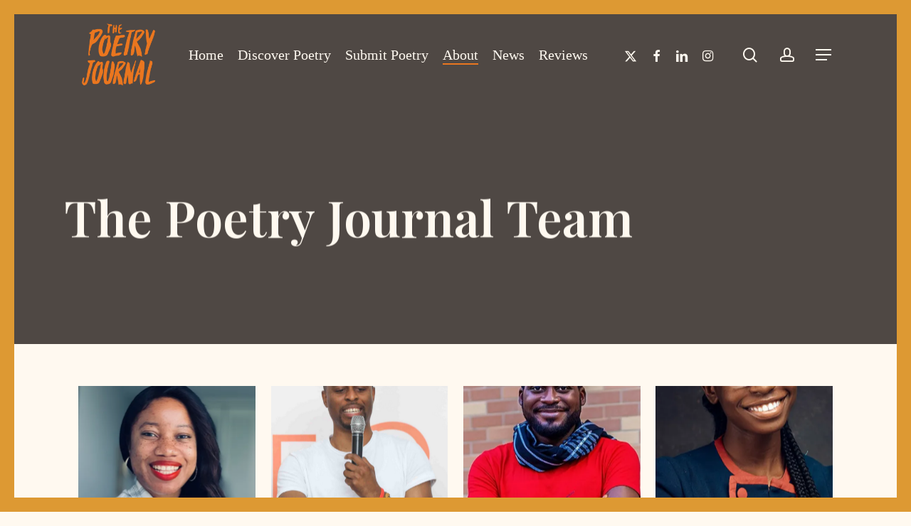

--- FILE ---
content_type: text/html; charset=UTF-8
request_url: https://www.poetryjournal.org/team/
body_size: 23525
content:
<!doctype html>
<html lang="en-US" class="no-js">
<head>
	<meta charset="UTF-8">
	<meta name="viewport" content="width=device-width, initial-scale=1, maximum-scale=1, user-scalable=0" /><title>Team &#8211; The Poetry Journal</title>
<meta name='robots' content='max-image-preview:large' />
	<style>img:is([sizes="auto" i], [sizes^="auto," i]) { contain-intrinsic-size: 3000px 1500px }</style>
	<link rel='dns-prefetch' href='//www.googletagmanager.com' />
<link rel='dns-prefetch' href='//stats.wp.com' />
<link rel='dns-prefetch' href='//fonts.googleapis.com' />
<link rel='dns-prefetch' href='//i0.wp.com' />
<link rel='dns-prefetch' href='//c0.wp.com' />
<link rel="alternate" type="application/rss+xml" title="The Poetry Journal &raquo; Feed" href="https://www.poetryjournal.org/feed/" />
<link rel="alternate" type="application/rss+xml" title="The Poetry Journal &raquo; Comments Feed" href="https://www.poetryjournal.org/comments/feed/" />
<script type="text/javascript">
/* <![CDATA[ */
window._wpemojiSettings = {"baseUrl":"https:\/\/s.w.org\/images\/core\/emoji\/16.0.1\/72x72\/","ext":".png","svgUrl":"https:\/\/s.w.org\/images\/core\/emoji\/16.0.1\/svg\/","svgExt":".svg","source":{"concatemoji":"https:\/\/www.poetryjournal.org\/wp-includes\/js\/wp-emoji-release.min.js?ver=6.8.3"}};
/*! This file is auto-generated */
!function(s,n){var o,i,e;function c(e){try{var t={supportTests:e,timestamp:(new Date).valueOf()};sessionStorage.setItem(o,JSON.stringify(t))}catch(e){}}function p(e,t,n){e.clearRect(0,0,e.canvas.width,e.canvas.height),e.fillText(t,0,0);var t=new Uint32Array(e.getImageData(0,0,e.canvas.width,e.canvas.height).data),a=(e.clearRect(0,0,e.canvas.width,e.canvas.height),e.fillText(n,0,0),new Uint32Array(e.getImageData(0,0,e.canvas.width,e.canvas.height).data));return t.every(function(e,t){return e===a[t]})}function u(e,t){e.clearRect(0,0,e.canvas.width,e.canvas.height),e.fillText(t,0,0);for(var n=e.getImageData(16,16,1,1),a=0;a<n.data.length;a++)if(0!==n.data[a])return!1;return!0}function f(e,t,n,a){switch(t){case"flag":return n(e,"\ud83c\udff3\ufe0f\u200d\u26a7\ufe0f","\ud83c\udff3\ufe0f\u200b\u26a7\ufe0f")?!1:!n(e,"\ud83c\udde8\ud83c\uddf6","\ud83c\udde8\u200b\ud83c\uddf6")&&!n(e,"\ud83c\udff4\udb40\udc67\udb40\udc62\udb40\udc65\udb40\udc6e\udb40\udc67\udb40\udc7f","\ud83c\udff4\u200b\udb40\udc67\u200b\udb40\udc62\u200b\udb40\udc65\u200b\udb40\udc6e\u200b\udb40\udc67\u200b\udb40\udc7f");case"emoji":return!a(e,"\ud83e\udedf")}return!1}function g(e,t,n,a){var r="undefined"!=typeof WorkerGlobalScope&&self instanceof WorkerGlobalScope?new OffscreenCanvas(300,150):s.createElement("canvas"),o=r.getContext("2d",{willReadFrequently:!0}),i=(o.textBaseline="top",o.font="600 32px Arial",{});return e.forEach(function(e){i[e]=t(o,e,n,a)}),i}function t(e){var t=s.createElement("script");t.src=e,t.defer=!0,s.head.appendChild(t)}"undefined"!=typeof Promise&&(o="wpEmojiSettingsSupports",i=["flag","emoji"],n.supports={everything:!0,everythingExceptFlag:!0},e=new Promise(function(e){s.addEventListener("DOMContentLoaded",e,{once:!0})}),new Promise(function(t){var n=function(){try{var e=JSON.parse(sessionStorage.getItem(o));if("object"==typeof e&&"number"==typeof e.timestamp&&(new Date).valueOf()<e.timestamp+604800&&"object"==typeof e.supportTests)return e.supportTests}catch(e){}return null}();if(!n){if("undefined"!=typeof Worker&&"undefined"!=typeof OffscreenCanvas&&"undefined"!=typeof URL&&URL.createObjectURL&&"undefined"!=typeof Blob)try{var e="postMessage("+g.toString()+"("+[JSON.stringify(i),f.toString(),p.toString(),u.toString()].join(",")+"));",a=new Blob([e],{type:"text/javascript"}),r=new Worker(URL.createObjectURL(a),{name:"wpTestEmojiSupports"});return void(r.onmessage=function(e){c(n=e.data),r.terminate(),t(n)})}catch(e){}c(n=g(i,f,p,u))}t(n)}).then(function(e){for(var t in e)n.supports[t]=e[t],n.supports.everything=n.supports.everything&&n.supports[t],"flag"!==t&&(n.supports.everythingExceptFlag=n.supports.everythingExceptFlag&&n.supports[t]);n.supports.everythingExceptFlag=n.supports.everythingExceptFlag&&!n.supports.flag,n.DOMReady=!1,n.readyCallback=function(){n.DOMReady=!0}}).then(function(){return e}).then(function(){var e;n.supports.everything||(n.readyCallback(),(e=n.source||{}).concatemoji?t(e.concatemoji):e.wpemoji&&e.twemoji&&(t(e.twemoji),t(e.wpemoji)))}))}((window,document),window._wpemojiSettings);
/* ]]> */
</script>
<style id='wp-emoji-styles-inline-css' type='text/css'>

	img.wp-smiley, img.emoji {
		display: inline !important;
		border: none !important;
		box-shadow: none !important;
		height: 1em !important;
		width: 1em !important;
		margin: 0 0.07em !important;
		vertical-align: -0.1em !important;
		background: none !important;
		padding: 0 !important;
	}
</style>
<link rel='stylesheet' id='wp-block-library-css' href='https://c0.wp.com/c/6.8.3/wp-includes/css/dist/block-library/style.min.css' type='text/css' media='all' />
<style id='wp-block-library-inline-css' type='text/css'>
.has-text-align-justify{text-align:justify;}
</style>
<link rel='stylesheet' id='mediaelement-css' href='https://c0.wp.com/c/6.8.3/wp-includes/js/mediaelement/mediaelementplayer-legacy.min.css' type='text/css' media='all' />
<link rel='stylesheet' id='wp-mediaelement-css' href='https://c0.wp.com/c/6.8.3/wp-includes/js/mediaelement/wp-mediaelement.min.css' type='text/css' media='all' />
<style id='wp-mediaelement-inline-css' type='text/css'>
body .mejs-container .mejs-controls >.mejs-horizontal-volume-slider{height:26px;width:56px;position:relative;display:block;float:left;}.mejs-controls .mejs-horizontal-volume-slider .mejs-horizontal-volume-total{background:rgba(255,255,255,.33)}.mejs-controls .mejs-button button:focus{outline:none}body[data-button-style*="_rounded"] .mejs-button>button,body[data-button-style^="rounded"] .mejs-controls .mejs-pause button,body .mejs-controls .mejs-pause{border-radius:0!important;}video,audio{visibility:hidden}.mejs-controls .mejs-time-rail .mejs-time-loaded{background-color:rgba(255,255,255,0.3)!important}.mejs-video .mejs-controls .mejs-time-rail{padding-top:12px}.mejs-audio .mejs-controls .mejs-time-rail{padding-top:11px}.mejs-video .mejs-controls .mejs-time-rail .mejs-time-current,.mejs-video .mejs-controls .mejs-time-rail span,.mejs-video .mejs-controls .mejs-time-rail a,.mejs-video .mejs-controls .mejs-time-rail .mejs-time-loaded{height:8px}.mejs-audio .mejs-controls .mejs-time-rail .mejs-time-current,.mejs-audio .mejs-controls .mejs-time-rail span,.mejs-audio .mejs-controls .mejs-time-rail a,.mejs-audio .mejs-controls .mejs-time-rail .mejs-time-loaded{height:8px}#ajax-content-wrap .mejs-container{background-color:transparent;background-image:none!important}.wp-video{margin-bottom:20px;}.wp-video,.mejs-container .mejs-poster img{max-width:none!important;width:100%!important}.wp-video-shortcode.mejs-container .mejs-poster img{visibility:hidden;display:block;margin-bottom:0;}.mejs-container-fullscreen .mejs-poster img{height:100%!important}body .mejs-poster{background-size:cover}body .mejs-container .mejs-controls .mejs-time{opacity:0.8;}body .mejs-controls button{transition:opacity 0.15s ease}body .mejs-controls button:hover,.mejs-controls .mejs-fullscreen-button:hover button{opacity:0.8}#ajax-content-wrap .mejs-controls .mejs-time-rail .mejs-time-total{background-color:rgba(255,255,255,0.25)}.mejs-controls .mejs-horizontal-volume-slider .mejs-horizontal-volume-current{background:transparent!important}body .mejs-controls .mejs-button button{font-size:18px;color:#fff;width:auto;position:relative;display:inline-block;}body .mejs-controls .mejs-button:not(.mejs-replay) button{background-image:none}body .mejs-controls .mejs-button.mejs-replay button{width:20px;}body .mejs-controls button:before{text-decoration:inherit;display:inline-block;speak:none}body .mejs-controls .mejs-play button:before{content:"\e052"}body .mejs-controls .mejs-mute button:before{content:"\e098"}body .mejs-controls .mejs-unmute button:before{content:"\e099"}body .mejs-controls .mejs-fullscreen-button button:before{content:"\e110";font-size:17px}body .mejs-controls .mejs-fullscreen-button.mejs-unfullscreen button:before{content:"\e111"}body .mejs-button.mejs-volume-button{margin-left:5px}body .mejs-controls .mejs-pause{top:2px;left:2px;position:relative;}body .mejs-controls .mejs-pause button{border-left:3px solid #fff;border-right:3px solid #fff;width:9px;height:12px;right:3px;top:2px}#ajax-content-wrap .mejs-container.mejs-audio{height:44px!important;background-color:rgba(0,0,0,1)}#ajax-content-wrap .mejs-container.mejs-audio .mejs-playpause-button{margin-left:0;}body .mejs-container.mejs-audio .mejs-controls{height:42px}body .mejs-container:not(.mejs-audio) .mejs-controls:before{background:linear-gradient(rgba(255,255,255,0) -2%,rgba(0,0,0,0) 35%,rgba(0,0,0,0.04) 44%,rgba(0,0,0,0.8) 100%,rgba(0,0,0,0.6) 100%);position:absolute;bottom:0;left:0;width:100%;height:400%;z-index:11;border-radius:4px;content:" "}body .mfp-wrap .mfp-content .mejs-container:not(.mejs-audio) .mejs-controls:before{border-radius:0;}body .mejs-container .mejs-controls >*{z-index:100;position:relative}body .mejs-container .mejs-controls{background:none!important;height:50px}#ajax-content-wrap .mejs-playpause-button{margin-left:20px}#ajax-content-wrap .mejs-fullscreen-button{margin-right:20px}body .mejs-video .mejs-controls .mejs-time-rail .mejs-time-float{color:#fff;border:none;background-color:transparent}body .mejs-controls .mejs-time-rail .mejs-time-float-corner{border-color:transparent transparent}body .mejs-audio .mejs-controls .mejs-time-rail .mejs-time-float{border:none;background-color:#fff;height:15px;box-shadow:0 2px 12px rgba(0,0,0,0.25)}
</style>
<style id='jetpack-sharing-buttons-style-inline-css' type='text/css'>
.jetpack-sharing-buttons__services-list{display:flex;flex-direction:row;flex-wrap:wrap;gap:0;list-style-type:none;margin:5px;padding:0}.jetpack-sharing-buttons__services-list.has-small-icon-size{font-size:12px}.jetpack-sharing-buttons__services-list.has-normal-icon-size{font-size:16px}.jetpack-sharing-buttons__services-list.has-large-icon-size{font-size:24px}.jetpack-sharing-buttons__services-list.has-huge-icon-size{font-size:36px}@media print{.jetpack-sharing-buttons__services-list{display:none!important}}.editor-styles-wrapper .wp-block-jetpack-sharing-buttons{gap:0;padding-inline-start:0}ul.jetpack-sharing-buttons__services-list.has-background{padding:1.25em 2.375em}
</style>
<style id='global-styles-inline-css' type='text/css'>
:root{--wp--preset--aspect-ratio--square: 1;--wp--preset--aspect-ratio--4-3: 4/3;--wp--preset--aspect-ratio--3-4: 3/4;--wp--preset--aspect-ratio--3-2: 3/2;--wp--preset--aspect-ratio--2-3: 2/3;--wp--preset--aspect-ratio--16-9: 16/9;--wp--preset--aspect-ratio--9-16: 9/16;--wp--preset--color--black: #000000;--wp--preset--color--cyan-bluish-gray: #abb8c3;--wp--preset--color--white: #ffffff;--wp--preset--color--pale-pink: #f78da7;--wp--preset--color--vivid-red: #cf2e2e;--wp--preset--color--luminous-vivid-orange: #ff6900;--wp--preset--color--luminous-vivid-amber: #fcb900;--wp--preset--color--light-green-cyan: #7bdcb5;--wp--preset--color--vivid-green-cyan: #00d084;--wp--preset--color--pale-cyan-blue: #8ed1fc;--wp--preset--color--vivid-cyan-blue: #0693e3;--wp--preset--color--vivid-purple: #9b51e0;--wp--preset--gradient--vivid-cyan-blue-to-vivid-purple: linear-gradient(135deg,rgba(6,147,227,1) 0%,rgb(155,81,224) 100%);--wp--preset--gradient--light-green-cyan-to-vivid-green-cyan: linear-gradient(135deg,rgb(122,220,180) 0%,rgb(0,208,130) 100%);--wp--preset--gradient--luminous-vivid-amber-to-luminous-vivid-orange: linear-gradient(135deg,rgba(252,185,0,1) 0%,rgba(255,105,0,1) 100%);--wp--preset--gradient--luminous-vivid-orange-to-vivid-red: linear-gradient(135deg,rgba(255,105,0,1) 0%,rgb(207,46,46) 100%);--wp--preset--gradient--very-light-gray-to-cyan-bluish-gray: linear-gradient(135deg,rgb(238,238,238) 0%,rgb(169,184,195) 100%);--wp--preset--gradient--cool-to-warm-spectrum: linear-gradient(135deg,rgb(74,234,220) 0%,rgb(151,120,209) 20%,rgb(207,42,186) 40%,rgb(238,44,130) 60%,rgb(251,105,98) 80%,rgb(254,248,76) 100%);--wp--preset--gradient--blush-light-purple: linear-gradient(135deg,rgb(255,206,236) 0%,rgb(152,150,240) 100%);--wp--preset--gradient--blush-bordeaux: linear-gradient(135deg,rgb(254,205,165) 0%,rgb(254,45,45) 50%,rgb(107,0,62) 100%);--wp--preset--gradient--luminous-dusk: linear-gradient(135deg,rgb(255,203,112) 0%,rgb(199,81,192) 50%,rgb(65,88,208) 100%);--wp--preset--gradient--pale-ocean: linear-gradient(135deg,rgb(255,245,203) 0%,rgb(182,227,212) 50%,rgb(51,167,181) 100%);--wp--preset--gradient--electric-grass: linear-gradient(135deg,rgb(202,248,128) 0%,rgb(113,206,126) 100%);--wp--preset--gradient--midnight: linear-gradient(135deg,rgb(2,3,129) 0%,rgb(40,116,252) 100%);--wp--preset--font-size--small: 13px;--wp--preset--font-size--medium: 20px;--wp--preset--font-size--large: 36px;--wp--preset--font-size--x-large: 42px;--wp--preset--spacing--20: 0.44rem;--wp--preset--spacing--30: 0.67rem;--wp--preset--spacing--40: 1rem;--wp--preset--spacing--50: 1.5rem;--wp--preset--spacing--60: 2.25rem;--wp--preset--spacing--70: 3.38rem;--wp--preset--spacing--80: 5.06rem;--wp--preset--shadow--natural: 6px 6px 9px rgba(0, 0, 0, 0.2);--wp--preset--shadow--deep: 12px 12px 50px rgba(0, 0, 0, 0.4);--wp--preset--shadow--sharp: 6px 6px 0px rgba(0, 0, 0, 0.2);--wp--preset--shadow--outlined: 6px 6px 0px -3px rgba(255, 255, 255, 1), 6px 6px rgba(0, 0, 0, 1);--wp--preset--shadow--crisp: 6px 6px 0px rgba(0, 0, 0, 1);}:root { --wp--style--global--content-size: 1300px;--wp--style--global--wide-size: 1300px; }:where(body) { margin: 0; }.wp-site-blocks > .alignleft { float: left; margin-right: 2em; }.wp-site-blocks > .alignright { float: right; margin-left: 2em; }.wp-site-blocks > .aligncenter { justify-content: center; margin-left: auto; margin-right: auto; }:where(.is-layout-flex){gap: 0.5em;}:where(.is-layout-grid){gap: 0.5em;}.is-layout-flow > .alignleft{float: left;margin-inline-start: 0;margin-inline-end: 2em;}.is-layout-flow > .alignright{float: right;margin-inline-start: 2em;margin-inline-end: 0;}.is-layout-flow > .aligncenter{margin-left: auto !important;margin-right: auto !important;}.is-layout-constrained > .alignleft{float: left;margin-inline-start: 0;margin-inline-end: 2em;}.is-layout-constrained > .alignright{float: right;margin-inline-start: 2em;margin-inline-end: 0;}.is-layout-constrained > .aligncenter{margin-left: auto !important;margin-right: auto !important;}.is-layout-constrained > :where(:not(.alignleft):not(.alignright):not(.alignfull)){max-width: var(--wp--style--global--content-size);margin-left: auto !important;margin-right: auto !important;}.is-layout-constrained > .alignwide{max-width: var(--wp--style--global--wide-size);}body .is-layout-flex{display: flex;}.is-layout-flex{flex-wrap: wrap;align-items: center;}.is-layout-flex > :is(*, div){margin: 0;}body .is-layout-grid{display: grid;}.is-layout-grid > :is(*, div){margin: 0;}body{padding-top: 0px;padding-right: 0px;padding-bottom: 0px;padding-left: 0px;}:root :where(.wp-element-button, .wp-block-button__link){background-color: #32373c;border-width: 0;color: #fff;font-family: inherit;font-size: inherit;line-height: inherit;padding: calc(0.667em + 2px) calc(1.333em + 2px);text-decoration: none;}.has-black-color{color: var(--wp--preset--color--black) !important;}.has-cyan-bluish-gray-color{color: var(--wp--preset--color--cyan-bluish-gray) !important;}.has-white-color{color: var(--wp--preset--color--white) !important;}.has-pale-pink-color{color: var(--wp--preset--color--pale-pink) !important;}.has-vivid-red-color{color: var(--wp--preset--color--vivid-red) !important;}.has-luminous-vivid-orange-color{color: var(--wp--preset--color--luminous-vivid-orange) !important;}.has-luminous-vivid-amber-color{color: var(--wp--preset--color--luminous-vivid-amber) !important;}.has-light-green-cyan-color{color: var(--wp--preset--color--light-green-cyan) !important;}.has-vivid-green-cyan-color{color: var(--wp--preset--color--vivid-green-cyan) !important;}.has-pale-cyan-blue-color{color: var(--wp--preset--color--pale-cyan-blue) !important;}.has-vivid-cyan-blue-color{color: var(--wp--preset--color--vivid-cyan-blue) !important;}.has-vivid-purple-color{color: var(--wp--preset--color--vivid-purple) !important;}.has-black-background-color{background-color: var(--wp--preset--color--black) !important;}.has-cyan-bluish-gray-background-color{background-color: var(--wp--preset--color--cyan-bluish-gray) !important;}.has-white-background-color{background-color: var(--wp--preset--color--white) !important;}.has-pale-pink-background-color{background-color: var(--wp--preset--color--pale-pink) !important;}.has-vivid-red-background-color{background-color: var(--wp--preset--color--vivid-red) !important;}.has-luminous-vivid-orange-background-color{background-color: var(--wp--preset--color--luminous-vivid-orange) !important;}.has-luminous-vivid-amber-background-color{background-color: var(--wp--preset--color--luminous-vivid-amber) !important;}.has-light-green-cyan-background-color{background-color: var(--wp--preset--color--light-green-cyan) !important;}.has-vivid-green-cyan-background-color{background-color: var(--wp--preset--color--vivid-green-cyan) !important;}.has-pale-cyan-blue-background-color{background-color: var(--wp--preset--color--pale-cyan-blue) !important;}.has-vivid-cyan-blue-background-color{background-color: var(--wp--preset--color--vivid-cyan-blue) !important;}.has-vivid-purple-background-color{background-color: var(--wp--preset--color--vivid-purple) !important;}.has-black-border-color{border-color: var(--wp--preset--color--black) !important;}.has-cyan-bluish-gray-border-color{border-color: var(--wp--preset--color--cyan-bluish-gray) !important;}.has-white-border-color{border-color: var(--wp--preset--color--white) !important;}.has-pale-pink-border-color{border-color: var(--wp--preset--color--pale-pink) !important;}.has-vivid-red-border-color{border-color: var(--wp--preset--color--vivid-red) !important;}.has-luminous-vivid-orange-border-color{border-color: var(--wp--preset--color--luminous-vivid-orange) !important;}.has-luminous-vivid-amber-border-color{border-color: var(--wp--preset--color--luminous-vivid-amber) !important;}.has-light-green-cyan-border-color{border-color: var(--wp--preset--color--light-green-cyan) !important;}.has-vivid-green-cyan-border-color{border-color: var(--wp--preset--color--vivid-green-cyan) !important;}.has-pale-cyan-blue-border-color{border-color: var(--wp--preset--color--pale-cyan-blue) !important;}.has-vivid-cyan-blue-border-color{border-color: var(--wp--preset--color--vivid-cyan-blue) !important;}.has-vivid-purple-border-color{border-color: var(--wp--preset--color--vivid-purple) !important;}.has-vivid-cyan-blue-to-vivid-purple-gradient-background{background: var(--wp--preset--gradient--vivid-cyan-blue-to-vivid-purple) !important;}.has-light-green-cyan-to-vivid-green-cyan-gradient-background{background: var(--wp--preset--gradient--light-green-cyan-to-vivid-green-cyan) !important;}.has-luminous-vivid-amber-to-luminous-vivid-orange-gradient-background{background: var(--wp--preset--gradient--luminous-vivid-amber-to-luminous-vivid-orange) !important;}.has-luminous-vivid-orange-to-vivid-red-gradient-background{background: var(--wp--preset--gradient--luminous-vivid-orange-to-vivid-red) !important;}.has-very-light-gray-to-cyan-bluish-gray-gradient-background{background: var(--wp--preset--gradient--very-light-gray-to-cyan-bluish-gray) !important;}.has-cool-to-warm-spectrum-gradient-background{background: var(--wp--preset--gradient--cool-to-warm-spectrum) !important;}.has-blush-light-purple-gradient-background{background: var(--wp--preset--gradient--blush-light-purple) !important;}.has-blush-bordeaux-gradient-background{background: var(--wp--preset--gradient--blush-bordeaux) !important;}.has-luminous-dusk-gradient-background{background: var(--wp--preset--gradient--luminous-dusk) !important;}.has-pale-ocean-gradient-background{background: var(--wp--preset--gradient--pale-ocean) !important;}.has-electric-grass-gradient-background{background: var(--wp--preset--gradient--electric-grass) !important;}.has-midnight-gradient-background{background: var(--wp--preset--gradient--midnight) !important;}.has-small-font-size{font-size: var(--wp--preset--font-size--small) !important;}.has-medium-font-size{font-size: var(--wp--preset--font-size--medium) !important;}.has-large-font-size{font-size: var(--wp--preset--font-size--large) !important;}.has-x-large-font-size{font-size: var(--wp--preset--font-size--x-large) !important;}
:where(.wp-block-post-template.is-layout-flex){gap: 1.25em;}:where(.wp-block-post-template.is-layout-grid){gap: 1.25em;}
:where(.wp-block-columns.is-layout-flex){gap: 2em;}:where(.wp-block-columns.is-layout-grid){gap: 2em;}
:root :where(.wp-block-pullquote){font-size: 1.5em;line-height: 1.6;}
</style>
<link rel='stylesheet' id='contact-form-7-css' href='https://www.poetryjournal.org/wp-content/plugins/contact-form-7/includes/css/styles.css?ver=6.1.4' type='text/css' media='all' />
<style id='contact-form-7-inline-css' type='text/css'>
.wpcf7 .wpcf7-recaptcha iframe {margin-bottom: 0;}.wpcf7 .wpcf7-recaptcha[data-align="center"] > div {margin: 0 auto;}.wpcf7 .wpcf7-recaptcha[data-align="right"] > div {margin: 0 0 0 auto;}
</style>
<link rel='stylesheet' id='mailerlite_forms.css-css' href='https://www.poetryjournal.org/wp-content/plugins/official-mailerlite-sign-up-forms/assets/css/mailerlite_forms.css?ver=1.7.18' type='text/css' media='all' />
<link rel='stylesheet' id='ivory-search-styles-css' href='https://www.poetryjournal.org/wp-content/plugins/add-search-to-menu/public/css/ivory-search.min.css?ver=5.5.6' type='text/css' media='all' />
<link rel='stylesheet' id='font-awesome-css' href='https://www.poetryjournal.org/wp-content/themes/salient/css/font-awesome-legacy.min.css?ver=4.7.1' type='text/css' media='all' />
<link rel='stylesheet' id='salient-grid-system-css' href='https://www.poetryjournal.org/wp-content/themes/salient/css/build/grid-system.css?ver=16.4.0' type='text/css' media='all' />
<link rel='stylesheet' id='main-styles-css' href='https://www.poetryjournal.org/wp-content/themes/salient/css/build/style.css?ver=16.4.0' type='text/css' media='all' />
<link rel='stylesheet' id='nectar-header-layout-left-aligned-css' href='https://www.poetryjournal.org/wp-content/themes/salient/css/build/header/header-layout-menu-left-aligned.css?ver=16.4.0' type='text/css' media='all' />
<link rel='stylesheet' id='nectar-element-team-member-css' href='https://www.poetryjournal.org/wp-content/themes/salient/css/build/elements/element-team-member.css?ver=16.4.0' type='text/css' media='all' />
<link rel='stylesheet' id='nectar-cf7-css' href='https://www.poetryjournal.org/wp-content/themes/salient/css/build/third-party/cf7.css?ver=16.4.0' type='text/css' media='all' />
<link rel='stylesheet' id='nectar_default_font_open_sans-css' href='https://fonts.googleapis.com/css?family=Open+Sans%3A300%2C400%2C600%2C700&#038;subset=latin%2Clatin-ext' type='text/css' media='all' />
<link rel='stylesheet' id='responsive-css' href='https://www.poetryjournal.org/wp-content/themes/salient/css/build/responsive.css?ver=16.4.0' type='text/css' media='all' />
<link rel='stylesheet' id='skin-material-css' href='https://www.poetryjournal.org/wp-content/themes/salient/css/build/skin-material.css?ver=16.4.0' type='text/css' media='all' />
<link rel='stylesheet' id='salient-wp-menu-dynamic-css' href='https://www.poetryjournal.org/wp-content/uploads/salient/menu-dynamic.css?ver=57535' type='text/css' media='all' />
<link rel='stylesheet' id='js_composer_front-css' href='https://www.poetryjournal.org/wp-content/plugins/js_composer_salient/assets/css/js_composer.min.css?ver=7.8' type='text/css' media='all' />
<link rel='stylesheet' id='dynamic-css-css' href='https://www.poetryjournal.org/wp-content/themes/salient/css/salient-dynamic-styles.css?ver=90507' type='text/css' media='all' />
<style id='dynamic-css-inline-css' type='text/css'>
#page-header-bg h1,#page-header-bg .subheader,.nectar-box-roll .overlaid-content h1,.nectar-box-roll .overlaid-content .subheader,#page-header-bg #portfolio-nav a i,body .section-title #portfolio-nav a:hover i,.page-header-no-bg h1,.page-header-no-bg span,#page-header-bg #portfolio-nav a i,#page-header-bg span,#page-header-bg #single-below-header a:hover,#page-header-bg #single-below-header a:focus,#page-header-bg.fullscreen-header .author-section a{color:#fff9f0!important;}body #page-header-bg .pinterest-share i,body #page-header-bg .facebook-share i,body #page-header-bg .linkedin-share i,body #page-header-bg .twitter-share i,body #page-header-bg .google-plus-share i,body #page-header-bg .icon-salient-heart,body #page-header-bg .icon-salient-heart-2{color:#fff9f0;}#page-header-bg[data-post-hs="default_minimal"] .inner-wrap > a:not(:hover){color:#fff9f0;border-color:rgba(255,249,240,0.4);}.single #page-header-bg #single-below-header > span{border-color:rgba(255,249,240,0.4);}body .section-title #portfolio-nav a:hover i{opacity:0.75;}.single #page-header-bg .blog-title #single-meta .nectar-social.hover > div a,.single #page-header-bg .blog-title #single-meta > div a,.single #page-header-bg .blog-title #single-meta ul .n-shortcode a,#page-header-bg .blog-title #single-meta .nectar-social.hover .share-btn{border-color:rgba(255,249,240,0.4);}.single #page-header-bg .blog-title #single-meta .nectar-social.hover > div a:hover,#page-header-bg .blog-title #single-meta .nectar-social.hover .share-btn:hover,.single #page-header-bg .blog-title #single-meta div > a:hover,.single #page-header-bg .blog-title #single-meta ul .n-shortcode a:hover,.single #page-header-bg .blog-title #single-meta ul li:not(.meta-share-count):hover > a{border-color:rgba(255,249,240,1);}.single #page-header-bg #single-meta div span,.single #page-header-bg #single-meta > div a,.single #page-header-bg #single-meta > div i{color:#fff9f0!important;}.single #page-header-bg #single-meta ul .meta-share-count .nectar-social a i{color:rgba(255,249,240,0.7)!important;}.single #page-header-bg #single-meta ul .meta-share-count .nectar-social a:hover i{color:rgba(255,249,240,1)!important;}#page-header-bg[data-text-effect="rotate_in"] .wraped,.overlaid-content[data-text-effect="rotate_in"] .wraped{display:inline-block}#page-header-bg[data-text-effect="rotate_in"] .wraped span,.overlaid-content[data-text-effect="rotate_in"] .wraped span,#page-header-bg[data-text-effect="rotate_in"] .inner-wrap >*:not(.top-heading),.overlaid-content[data-text-effect="rotate_in"] .inner-wrap >*:not(.top-heading){opacity:0;transform-origin:center center;-webkit-transform-origin:center center;transform:translateY(30px);-webkit-transform:translateY(30px);transform-style:preserve-3d;-webkit-transform-style:preserve-3d}#page-header-bg[data-text-effect="rotate_in"] .wraped span,#page-header-bg[data-text-effect="rotate_in"] .inner-wrap.shape-1 >*:not(.top-heading),#page-header-bg[data-text-effect="rotate_in"] >div:not(.nectar-particles) .span_6 .inner-wrap >*:not(.top-heading),.overlaid-content[data-text-effect="rotate_in"] .wraped span,.overlaid-content[data-text-effect="rotate_in"] .inner-wrap.shape-1 >*:not(.top-heading),.overlaid-content[data-text-effect="rotate_in"] .inner-wrap >*:not(.top-heading){transform:rotateX(90deg) translateY(35px);-webkit-transform:rotateX(90deg) translateY(35px)}#page-header-bg[data-text-effect="rotate_in"] .wraped,#page-header-bg[data-text-effect="rotate_in"] .wraped span,.overlaid-content[data-text-effect="rotate_in"] .wraped,.overlaid-content[data-text-effect="rotate_in"] .wraped span{display:inline-block}#page-header-bg[data-text-effect="rotate_in"] .wraped span,.overlaid-content[data-text-effect="rotate_in"] .wraped span{transform-origin:initial;-webkit-transform-origin:initial}@media only screen and (min-width:1000px){.page-submenu > .full-width-section,.page-submenu .full-width-content,.full-width-content.blog-fullwidth-wrap,.wpb_row.full-width-content,body .full-width-section .row-bg-wrap,body .full-width-section > .nectar-shape-divider-wrap,body .full-width-section > .video-color-overlay,body[data-aie="zoom-out"] .first-section .row-bg-wrap,body[data-aie="long-zoom-out"] .first-section .row-bg-wrap,body[data-aie="zoom-out"] .top-level.full-width-section .row-bg-wrap,body[data-aie="long-zoom-out"] .top-level.full-width-section .row-bg-wrap,body .full-width-section.parallax_section .row-bg-wrap{margin-left:calc(-50vw + 40px);margin-left:calc(-50vw + var(--scroll-bar-w)/2 + 40px);left:calc(50% - 20px);width:calc(100vw - 40px);width:calc(100vw - var(--scroll-bar-w) - 40px);}.container-wrap{padding-right:20px;padding-left:20px;padding-bottom:20px;}body{padding-bottom:20px;}#footer-outer[data-full-width="1"]{padding-right:20px;padding-left:20px;}body[data-footer-reveal="1"] #footer-outer{bottom:20px;}#slide-out-widget-area.fullscreen .bottom-text[data-has-desktop-social="false"],#slide-out-widget-area.fullscreen-alt .bottom-text[data-has-desktop-social="false"]{bottom:48px;}#header-outer{box-shadow:none;-webkit-box-shadow:none;}.slide-out-hover-icon-effect.small,.slide-out-hover-icon-effect:not(.small){margin-top:20px;margin-right:20px;}#slide-out-widget-area-bg.fullscreen-alt{padding:20px;}#slide-out-widget-area.slide-out-from-right-hover{margin-right:20px;}.orbit-wrapper div.slider-nav span.left,.swiper-container .slider-prev{margin-left:20px;}.orbit-wrapper div.slider-nav span.right,.swiper-container .slider-next{margin-right:20px;}.admin-bar #slide-out-widget-area-bg.fullscreen-alt{padding-top:52px;}#header-outer,[data-hhun="1"] #header-outer.detached:not(.scrolling),#slide-out-widget-area.fullscreen .bottom-text{margin-top:20px;padding-right:20px;padding-left:20px;}#nectar_fullscreen_rows{margin-top:20px;}#slide-out-widget-area.fullscreen .off-canvas-social-links{padding-right:20px;}#slide-out-widget-area.fullscreen .off-canvas-social-links,#slide-out-widget-area.fullscreen .bottom-text{padding-bottom:20px;}body[data-button-style] .section-down-arrow,.scroll-down-wrap.no-border .section-down-arrow,[data-full-width="true"][data-fullscreen="true"] .swiper-wrapper .slider-down-arrow{bottom:calc(16px + 20px);}.ascend #search-outer #search #close,#page-header-bg .pagination-navigation{margin-right:20px;}#to-top{right:37px;margin-bottom:20px;}body[data-header-color="light"] #header-outer:not(.transparent) .sf-menu > li > ul{border-top:none;}.nectar-social.fixed{margin-bottom:20px;margin-right:20px;}.page-submenu.stuck{padding-left:20px;padding-right:20px;}#fp-nav{padding-right:20px;}.body-border-left{background-color:#dd9933;width:20px;}.body-border-right{background-color:#dd9933;width:20px;}.body-border-bottom{background-color:#dd9933;height:20px;}.body-border-top{background-color:#dd9933;height:20px;}}@media only screen and (min-width:1000px){#header-space{margin-top:20px;}}html body.ascend[data-user-set-ocm="off"] #header-outer[data-full-width="true"] .cart-outer[data-user-set-ocm="off"] .cart-menu-wrap{right:20px!important;}html body.ascend[data-user-set-ocm="1"] #header-outer[data-full-width="true"] .cart-outer[data-user-set-ocm="1"] .cart-menu-wrap{right:97px!important;}@media only screen and (min-width:1000px){body #ajax-content-wrap.no-scroll{min-height:calc(100vh - 114px);height:calc(100vh - 114px)!important;}}@media only screen and (min-width:1000px){#page-header-wrap.fullscreen-header,#page-header-wrap.fullscreen-header #page-header-bg,html:not(.nectar-box-roll-loaded) .nectar-box-roll > #page-header-bg.fullscreen-header,.nectar_fullscreen_zoom_recent_projects,#nectar_fullscreen_rows:not(.afterLoaded) > div{height:calc(100vh - 113px);}.wpb_row.vc_row-o-full-height.top-level,.wpb_row.vc_row-o-full-height.top-level > .col.span_12{min-height:calc(100vh - 113px);}html:not(.nectar-box-roll-loaded) .nectar-box-roll > #page-header-bg.fullscreen-header{top:114px;}.nectar-slider-wrap[data-fullscreen="true"]:not(.loaded),.nectar-slider-wrap[data-fullscreen="true"]:not(.loaded) .swiper-container{height:calc(100vh - 112px)!important;}.admin-bar .nectar-slider-wrap[data-fullscreen="true"]:not(.loaded),.admin-bar .nectar-slider-wrap[data-fullscreen="true"]:not(.loaded) .swiper-container{height:calc(100vh - 112px - 32px)!important;}}.admin-bar[class*="page-template-template-no-header"] .wpb_row.vc_row-o-full-height.top-level,.admin-bar[class*="page-template-template-no-header"] .wpb_row.vc_row-o-full-height.top-level > .col.span_12{min-height:calc(100vh - 32px);}body[class*="page-template-template-no-header"] .wpb_row.vc_row-o-full-height.top-level,body[class*="page-template-template-no-header"] .wpb_row.vc_row-o-full-height.top-level > .col.span_12{min-height:100vh;}@media only screen and (max-width:999px){.using-mobile-browser #nectar_fullscreen_rows:not(.afterLoaded):not([data-mobile-disable="on"]) > div{height:calc(100vh - 176px);}.using-mobile-browser .wpb_row.vc_row-o-full-height.top-level,.using-mobile-browser .wpb_row.vc_row-o-full-height.top-level > .col.span_12,[data-permanent-transparent="1"].using-mobile-browser .wpb_row.vc_row-o-full-height.top-level,[data-permanent-transparent="1"].using-mobile-browser .wpb_row.vc_row-o-full-height.top-level > .col.span_12{min-height:calc(100vh - 176px);}html:not(.nectar-box-roll-loaded) .nectar-box-roll > #page-header-bg.fullscreen-header,.nectar_fullscreen_zoom_recent_projects,.nectar-slider-wrap[data-fullscreen="true"]:not(.loaded),.nectar-slider-wrap[data-fullscreen="true"]:not(.loaded) .swiper-container,#nectar_fullscreen_rows:not(.afterLoaded):not([data-mobile-disable="on"]) > div{height:calc(100vh - 123px);}.wpb_row.vc_row-o-full-height.top-level,.wpb_row.vc_row-o-full-height.top-level > .col.span_12{min-height:calc(100vh - 123px);}body[data-transparent-header="false"] #ajax-content-wrap.no-scroll{min-height:calc(100vh - 123px);height:calc(100vh - 123px);}}#nectar_fullscreen_rows{background-color:transparent;}.screen-reader-text,.nectar-skip-to-content:not(:focus){border:0;clip:rect(1px,1px,1px,1px);clip-path:inset(50%);height:1px;margin:-1px;overflow:hidden;padding:0;position:absolute!important;width:1px;word-wrap:normal!important;}.row .col img:not([srcset]){width:auto;}.row .col img.img-with-animation.nectar-lazy:not([srcset]){width:100%;}
</style>
<link rel='stylesheet' id='salient-child-style-css' href='https://www.poetryjournal.org/wp-content/themes/salient-child/style.css?ver=16.4.0' type='text/css' media='all' />
<link rel='stylesheet' id='um_modal-css' href='https://www.poetryjournal.org/wp-content/plugins/ultimate-member/assets/css/um-modal.min.css?ver=2.10.5' type='text/css' media='all' />
<link rel='stylesheet' id='um_ui-css' href='https://www.poetryjournal.org/wp-content/plugins/ultimate-member/assets/libs/jquery-ui/jquery-ui.min.css?ver=1.13.2' type='text/css' media='all' />
<link rel='stylesheet' id='um_tipsy-css' href='https://www.poetryjournal.org/wp-content/plugins/ultimate-member/assets/libs/tipsy/tipsy.min.css?ver=1.0.0a' type='text/css' media='all' />
<link rel='stylesheet' id='um_raty-css' href='https://www.poetryjournal.org/wp-content/plugins/ultimate-member/assets/libs/raty/um-raty.min.css?ver=2.6.0' type='text/css' media='all' />
<link rel='stylesheet' id='select2-css' href='https://www.poetryjournal.org/wp-content/plugins/ultimate-member/assets/libs/select2/select2.min.css?ver=4.0.13' type='text/css' media='all' />
<link rel='stylesheet' id='um_fileupload-css' href='https://www.poetryjournal.org/wp-content/plugins/ultimate-member/assets/css/um-fileupload.min.css?ver=2.10.5' type='text/css' media='all' />
<link rel='stylesheet' id='um_confirm-css' href='https://www.poetryjournal.org/wp-content/plugins/ultimate-member/assets/libs/um-confirm/um-confirm.min.css?ver=1.0' type='text/css' media='all' />
<link rel='stylesheet' id='um_datetime-css' href='https://www.poetryjournal.org/wp-content/plugins/ultimate-member/assets/libs/pickadate/default.min.css?ver=3.6.2' type='text/css' media='all' />
<link rel='stylesheet' id='um_datetime_date-css' href='https://www.poetryjournal.org/wp-content/plugins/ultimate-member/assets/libs/pickadate/default.date.min.css?ver=3.6.2' type='text/css' media='all' />
<link rel='stylesheet' id='um_datetime_time-css' href='https://www.poetryjournal.org/wp-content/plugins/ultimate-member/assets/libs/pickadate/default.time.min.css?ver=3.6.2' type='text/css' media='all' />
<link rel='stylesheet' id='um_fonticons_ii-css' href='https://www.poetryjournal.org/wp-content/plugins/ultimate-member/assets/libs/legacy/fonticons/fonticons-ii.min.css?ver=2.10.5' type='text/css' media='all' />
<link rel='stylesheet' id='um_fonticons_fa-css' href='https://www.poetryjournal.org/wp-content/plugins/ultimate-member/assets/libs/legacy/fonticons/fonticons-fa.min.css?ver=2.10.5' type='text/css' media='all' />
<link rel='stylesheet' id='um_fontawesome-css' href='https://www.poetryjournal.org/wp-content/plugins/ultimate-member/assets/css/um-fontawesome.min.css?ver=6.5.2' type='text/css' media='all' />
<link rel='stylesheet' id='um_common-css' href='https://www.poetryjournal.org/wp-content/plugins/ultimate-member/assets/css/common.min.css?ver=2.10.5' type='text/css' media='all' />
<link rel='stylesheet' id='um_responsive-css' href='https://www.poetryjournal.org/wp-content/plugins/ultimate-member/assets/css/um-responsive.min.css?ver=2.10.5' type='text/css' media='all' />
<link rel='stylesheet' id='um_styles-css' href='https://www.poetryjournal.org/wp-content/plugins/ultimate-member/assets/css/um-styles.min.css?ver=2.10.5' type='text/css' media='all' />
<link rel='stylesheet' id='um_crop-css' href='https://www.poetryjournal.org/wp-content/plugins/ultimate-member/assets/libs/cropper/cropper.min.css?ver=1.6.1' type='text/css' media='all' />
<link rel='stylesheet' id='um_profile-css' href='https://www.poetryjournal.org/wp-content/plugins/ultimate-member/assets/css/um-profile.min.css?ver=2.10.5' type='text/css' media='all' />
<link rel='stylesheet' id='um_account-css' href='https://www.poetryjournal.org/wp-content/plugins/ultimate-member/assets/css/um-account.min.css?ver=2.10.5' type='text/css' media='all' />
<link rel='stylesheet' id='um_misc-css' href='https://www.poetryjournal.org/wp-content/plugins/ultimate-member/assets/css/um-misc.min.css?ver=2.10.5' type='text/css' media='all' />
<link rel='stylesheet' id='um_default_css-css' href='https://www.poetryjournal.org/wp-content/plugins/ultimate-member/assets/css/um-old-default.min.css?ver=2.10.5' type='text/css' media='all' />
<link rel='stylesheet' id='redux-google-fonts-salient_redux-css' href='https://fonts.googleapis.com/css?family=Playfair+Display%3A600%2C700%7CMerriweather%3A700&#038;ver=6.8.3' type='text/css' media='all' />
<link rel='stylesheet' id='jetpack_css-css' href='https://c0.wp.com/p/jetpack/13.5.1/css/jetpack.css' type='text/css' media='all' />
<script type="text/javascript" src="https://c0.wp.com/c/6.8.3/wp-includes/js/jquery/jquery.min.js" id="jquery-core-js"></script>
<script type="text/javascript" src="https://c0.wp.com/c/6.8.3/wp-includes/js/jquery/jquery-migrate.min.js" id="jquery-migrate-js"></script>
<script type="text/javascript" id="real3d-flipbook-forntend-js-extra">
/* <![CDATA[ */
var r3d_frontend = {"rootFolder":"https:\/\/www.poetryjournal.org\/wp-content\/plugins\/real3d-flipbook\/","version":"4.6.6","options":{"pages":[],"pdfUrl":"","printPdfUrl":"","tableOfContent":[],"id":"","bookId":"","date":"","lightboxThumbnailUrl":"","mode":"normal","viewMode":"webgl","pageTextureSize":"2048","pageTextureSizeSmall":"1500","pageTextureSizeMobile":"","pageTextureSizeMobileSmall":"1024","minPixelRatio":"1","pdfTextLayer":"true","zoomMin":"0.9","zoomStep":"2","zoomSize":"","zoomReset":"false","doubleClickZoom":"true","pageDrag":"true","singlePageMode":"false","pageFlipDuration":"1","sound":"true","startPage":"1","pageNumberOffset":"0","deeplinking":{"enabled":"false","prefix":""},"responsiveView":"true","responsiveViewTreshold":"768","responsiveViewRatio":"1","cover":"true","backCover":"true","height":"400","responsiveHeight":"true","containerRatio":"","thumbnailsOnStart":"false","contentOnStart":"false","searchOnStart":"","tableOfContentCloseOnClick":"true","thumbsCloseOnClick":"true","autoplayOnStart":"false","autoplayInterval":"3000","autoplayLoop":"true","autoplayStartPage":"1","rightToLeft":"false","pageWidth":"","pageHeight":"","thumbSize":"130","logoImg":"","logoUrl":"","logoUrlTarget":"","logoCSS":"position:absolute;left:0;top:0;","menuSelector":"","zIndex":"auto","preloaderText":"","googleAnalyticsTrackingCode":"G-8WN3Y8HKLK","pdfBrowserViewerIfIE":"false","modeMobile":"","viewModeMobile":"","aspectMobile":"","aspectRatioMobile":"0.71","singlePageModeIfMobile":"false","logoHideOnMobile":"false","mobile":{"thumbnailsOnStart":"false","contentOnStart":"false","currentPage":{"enabled":"false"}},"lightboxCssClass":"","lightboxLink":"","lightboxLinkNewWindow":"true","lightboxBackground":"rgb(81, 85, 88)","lightboxBackgroundPattern":"","lightboxBackgroundImage":"","lightboxContainerCSS":"display:inline-block;padding:10px;","lightboxThumbnailHeight":"300","lightboxThumbnailUrlCSS":"display:block;","lightboxThumbnailInfo":"false","lightboxThumbnailInfoText":"","lightboxThumbnailInfoCSS":"top: 0;  width: 100%; height: 100%; font-size: 16px; color: #000; background: rgba(255,255,255,.8);","showTitle":"false","showDate":"false","hideThumbnail":"false","lightboxText":"","lightboxTextCSS":"display:block;","lightboxTextPosition":"top","lightBoxOpened":"false","lightBoxFullscreen":"false","lightboxCloseOnClick":"false","lightboxStartPage":"","lightboxMarginV":"0","lightboxMarginH":"0","lights":"true","lightPositionX":"0","lightPositionY":"150","lightPositionZ":"1400","lightIntensity":"0.6","shadows":"true","shadowMapSize":"2048","shadowOpacity":"0.2","shadowDistance":"15","pageHardness":"2","coverHardness":"2","pageRoughness":"1","pageMetalness":"0","pageSegmentsW":"6","pageSegmentsH":"1","pageMiddleShadowSize":"2","pageMiddleShadowColorL":"#999999","pageMiddleShadowColorR":"#777777","antialias":"false","pan":"0","tilt":"0","rotateCameraOnMouseDrag":"true","panMax":"20","panMin":"-20","tiltMax":"0","tiltMin":"0","currentPage":{"enabled":"true","title":"Current page","hAlign":"left","vAlign":"top"},"btnAutoplay":{"enabled":"true","title":"Autoplay"},"btnNext":{"enabled":"true","title":"Next Page"},"btnLast":{"enabled":"false","title":"Last Page"},"btnPrev":{"enabled":"true","title":"Previous Page"},"btnFirst":{"enabled":"true","title":"First Page"},"btnZoomIn":{"enabled":"true","title":"Zoom in"},"btnZoomOut":{"enabled":"true","title":"Zoom out"},"btnToc":{"enabled":"true","title":"Table of Contents"},"btnThumbs":{"enabled":"true","title":"Pages"},"btnShare":{"enabled":"true","title":"Share"},"btnNotes":{"enabled":"false","title":"Notes"},"btnDownloadPages":{"enabled":"false","url":"","title":"Download pages"},"btnDownloadPdf":{"enabled":"false","url":"","title":"Download PDF","forceDownload":"true","openInNewWindow":"true"},"btnSound":{"enabled":"true","title":"Sound"},"btnExpand":{"enabled":"true","title":"Toggle fullscreen"},"btnSelect":{"enabled":"true","title":"Select tool"},"btnSearch":{"enabled":"true","title":"Search"},"search":{"enabled":"true","title":"Search"},"btnBookmark":{"enabled":"true","title":"Bookmark"},"btnPrint":{"enabled":"false","title":"Print"},"btnTools":{"enabled":"true","title":"Tools"},"btnClose":{"enabled":"true","title":"Close"},"whatsapp":{"enabled":"true"},"twitter":{"enabled":"true"},"facebook":{"enabled":"true"},"pinterest":{"enabled":"true"},"email":{"enabled":"true"},"linkedin":{"enabled":"true"},"digg":{"enabled":"false"},"reddit":{"enabled":"false"},"shareUrl":"","shareTitle":"Enjoy this poem from The Poetry Journal \u2013 Issue 001","shareImage":"","layout":1,"icons":"FontAwesome","skin":"light","useFontAwesome5":"true","sideNavigationButtons":"true","menuNavigationButtons":"false","backgroundColor":"rgb(81, 85, 88)","backgroundPattern":"","backgroundImage":"","backgroundTransparent":"false","menuBackground":"","menuShadow":"","menuMargin":"0","menuPadding":"0","menuOverBook":"false","menuFloating":"false","menuTransparent":"false","menu2Background":"","menu2Shadow":"","menu2Margin":"0","menu2Padding":"0","menu2OverBook":"true","menu2Floating":"false","menu2Transparent":"true","skinColor":"","skinBackground":"","hideMenu":"false","menuAlignHorizontal":"center","btnColor":"","btnColorHover":"","btnBackground":"none","btnRadius":"0","btnMargin":"0","btnSize":"18","btnPaddingV":"10","btnPaddingH":"10","btnShadow":"","btnTextShadow":"","btnBorder":"","sideBtnColor":"#fff","sideBtnColorHover":"#fff","sideBtnBackground":"rgba(0,0,0,.3)","sideBtnBackgroundHover":"","sideBtnRadius":"0","sideBtnMargin":"0","sideBtnSize":"25","sideBtnPaddingV":"10","sideBtnPaddingH":"10","sideBtnShadow":"","sideBtnTextShadow":"","sideBtnBorder":"","closeBtnColorHover":"#FFF","closeBtnBackground":"rgba(0,0,0,.4)","closeBtnRadius":"0","closeBtnMargin":"0","closeBtnSize":"20","closeBtnPadding":"5","closeBtnTextShadow":"","closeBtnBorder":"","floatingBtnColor":"","floatingBtnColorHover":"","floatingBtnBackground":"","floatingBtnBackgroundHover":"","floatingBtnRadius":"","floatingBtnMargin":"","floatingBtnSize":"","floatingBtnPadding":"","floatingBtnShadow":"","floatingBtnTextShadow":"","floatingBtnBorder":"","currentPageMarginV":"5","currentPageMarginH":"5","arrowsAlwaysEnabledForNavigation":"true","arrowsDisabledNotFullscreen":"true","touchSwipeEnabled":"true","rightClickEnabled":"true","linkColor":"rgba(0, 0, 0, 0)","linkColorHover":"rgba(255, 255, 0, 1)","linkOpacity":"0.05","linkTarget":"_blank","pdfAutoLinks":"false","disableRange":"false","strings":{"print":"Print","printLeftPage":"Print left page","printRightPage":"Print right page","printCurrentPage":"Print current page","printAllPages":"Print all pages","download":"Download","downloadLeftPage":"Download left page","downloadRightPage":"Download right page","downloadCurrentPage":"Download current page","downloadAllPages":"Download all pages","bookmarks":"Bookmarks","bookmarkLeftPage":"Bookmark left page","bookmarkRightPage":"Bookmark right page","bookmarkCurrentPage":"Bookmark current page","search":"Search","findInDocument":"Find in document","pagesFoundContaining":"pages found containing","noMatches":"No matches","matchesFound":"matches found","page":"Page","matches":"matches","thumbnails":"Thumbnails","tableOfContent":"Table of Contents","share":"Share","pressEscToClose":"Press ESC to close","password":"Password","addNote":"Add note","typeInYourNote":"Type in your note..."},"access":"free","backgroundMusic":"","cornerCurl":"false","pdfTools":{"pageHeight":1500,"thumbHeight":200,"quality":0.8,"textLayer":"true","autoConvert":"true"},"slug":"","convertPDFLinks":"true","convertPDFLinksWithClass":"","convertPDFLinksWithoutClass":"","overridePDFEmbedder":"true","overrideDflip":"true","overrideWonderPDFEmbed":"true","override3DFlipBook":"true","overridePDFjsViewer":"true","resumeReading":"false","previewPages":"","previewMode":"","s":"9ab1f223"}};
/* ]]> */
</script>
<script type="text/javascript" src="https://www.poetryjournal.org/wp-content/plugins/real3d-flipbook/js/frontend.js?ver=4.6.6" id="real3d-flipbook-forntend-js"></script>
<script type="text/javascript" src="https://c0.wp.com/c/6.8.3/wp-includes/js/dist/hooks.min.js" id="wp-hooks-js"></script>
<script type="text/javascript" id="say-what-js-js-extra">
/* <![CDATA[ */
var say_what_data = {"replacements":{"salient-core|Read Article|":"Read now","salient-core|Related Posts|":"You may like these"}};
/* ]]> */
</script>
<script type="text/javascript" src="https://www.poetryjournal.org/wp-content/plugins/say-what/assets/build/frontend.js?ver=fd31684c45e4d85aeb4e" id="say-what-js-js"></script>

<!-- Google tag (gtag.js) snippet added by Site Kit -->

<!-- Google Analytics snippet added by Site Kit -->
<script type="text/javascript" src="https://www.googletagmanager.com/gtag/js?id=GT-NS4377M6" id="google_gtagjs-js" async></script>
<script type="text/javascript" id="google_gtagjs-js-after">
/* <![CDATA[ */
window.dataLayer = window.dataLayer || [];function gtag(){dataLayer.push(arguments);}
gtag("set","linker",{"domains":["www.poetryjournal.org"]});
gtag("js", new Date());
gtag("set", "developer_id.dZTNiMT", true);
gtag("config", "GT-NS4377M6", {"googlesitekit_post_type":"page"});
 window._googlesitekit = window._googlesitekit || {}; window._googlesitekit.throttledEvents = []; window._googlesitekit.gtagEvent = (name, data) => { var key = JSON.stringify( { name, data } ); if ( !! window._googlesitekit.throttledEvents[ key ] ) { return; } window._googlesitekit.throttledEvents[ key ] = true; setTimeout( () => { delete window._googlesitekit.throttledEvents[ key ]; }, 5 ); gtag( "event", name, { ...data, event_source: "site-kit" } ); } 
/* ]]> */
</script>

<!-- End Google tag (gtag.js) snippet added by Site Kit -->
<script type="text/javascript" src="https://www.poetryjournal.org/wp-content/plugins/ultimate-member/assets/js/um-gdpr.min.js?ver=2.10.5" id="um-gdpr-js"></script>
<script></script><link rel="https://api.w.org/" href="https://www.poetryjournal.org/wp-json/" /><link rel="alternate" title="JSON" type="application/json" href="https://www.poetryjournal.org/wp-json/wp/v2/pages/629" /><link rel="EditURI" type="application/rsd+xml" title="RSD" href="https://www.poetryjournal.org/xmlrpc.php?rsd" />
<meta name="generator" content="WordPress 6.8.3" />
<link rel="canonical" href="https://www.poetryjournal.org/team/" />
<link rel='shortlink' href='https://www.poetryjournal.org/?p=629' />
<link rel="alternate" title="oEmbed (JSON)" type="application/json+oembed" href="https://www.poetryjournal.org/wp-json/oembed/1.0/embed?url=https%3A%2F%2Fwww.poetryjournal.org%2Fteam%2F" />
<link rel="alternate" title="oEmbed (XML)" type="text/xml+oembed" href="https://www.poetryjournal.org/wp-json/oembed/1.0/embed?url=https%3A%2F%2Fwww.poetryjournal.org%2Fteam%2F&#038;format=xml" />
<meta name="cdp-version" content="1.4.6" /><meta name="generator" content="Site Kit by Google 1.144.0" /><!-- Google tag (gtag.js) -->
<script async src="https://www.googletagmanager.com/gtag/js?id=G-8WN3Y8HKLK"></script>
<script>
  window.dataLayer = window.dataLayer || [];
  function gtag(){dataLayer.push(arguments);}
  gtag('js', new Date());

  gtag('config', 'G-8WN3Y8HKLK');
</script>        <!-- MailerLite Universal -->
        <script>
            (function(w,d,e,u,f,l,n){w[f]=w[f]||function(){(w[f].q=w[f].q||[])
                .push(arguments);},l=d.createElement(e),l.async=1,l.src=u,
                n=d.getElementsByTagName(e)[0],n.parentNode.insertBefore(l,n);})
            (window,document,'script','https://assets.mailerlite.com/js/universal.js','ml');
            ml('account', '634260');
            ml('enablePopups', true);
        </script>
        <!-- End MailerLite Universal -->
        	<style>img#wpstats{display:none}</style>
		<script type="text/javascript"> var root = document.getElementsByTagName( "html" )[0]; root.setAttribute( "class", "js" ); </script><meta name="generator" content="Powered by WPBakery Page Builder - drag and drop page builder for WordPress."/>
<meta name="generator" content="Powered by Slider Revolution 6.6.16 - responsive, Mobile-Friendly Slider Plugin for WordPress with comfortable drag and drop interface." />
<link rel="icon" href="https://i0.wp.com/www.poetryjournal.org/wp-content/uploads/2021/05/cropped-pj-final.jpg?fit=32%2C32&#038;ssl=1" sizes="32x32" />
<link rel="icon" href="https://i0.wp.com/www.poetryjournal.org/wp-content/uploads/2021/05/cropped-pj-final.jpg?fit=192%2C192&#038;ssl=1" sizes="192x192" />
<link rel="apple-touch-icon" href="https://i0.wp.com/www.poetryjournal.org/wp-content/uploads/2021/05/cropped-pj-final.jpg?fit=180%2C180&#038;ssl=1" />
<meta name="msapplication-TileImage" content="https://i0.wp.com/www.poetryjournal.org/wp-content/uploads/2021/05/cropped-pj-final.jpg?fit=270%2C270&#038;ssl=1" />
<script>function setREVStartSize(e){
			//window.requestAnimationFrame(function() {
				window.RSIW = window.RSIW===undefined ? window.innerWidth : window.RSIW;
				window.RSIH = window.RSIH===undefined ? window.innerHeight : window.RSIH;
				try {
					var pw = document.getElementById(e.c).parentNode.offsetWidth,
						newh;
					pw = pw===0 || isNaN(pw) || (e.l=="fullwidth" || e.layout=="fullwidth") ? window.RSIW : pw;
					e.tabw = e.tabw===undefined ? 0 : parseInt(e.tabw);
					e.thumbw = e.thumbw===undefined ? 0 : parseInt(e.thumbw);
					e.tabh = e.tabh===undefined ? 0 : parseInt(e.tabh);
					e.thumbh = e.thumbh===undefined ? 0 : parseInt(e.thumbh);
					e.tabhide = e.tabhide===undefined ? 0 : parseInt(e.tabhide);
					e.thumbhide = e.thumbhide===undefined ? 0 : parseInt(e.thumbhide);
					e.mh = e.mh===undefined || e.mh=="" || e.mh==="auto" ? 0 : parseInt(e.mh,0);
					if(e.layout==="fullscreen" || e.l==="fullscreen")
						newh = Math.max(e.mh,window.RSIH);
					else{
						e.gw = Array.isArray(e.gw) ? e.gw : [e.gw];
						for (var i in e.rl) if (e.gw[i]===undefined || e.gw[i]===0) e.gw[i] = e.gw[i-1];
						e.gh = e.el===undefined || e.el==="" || (Array.isArray(e.el) && e.el.length==0)? e.gh : e.el;
						e.gh = Array.isArray(e.gh) ? e.gh : [e.gh];
						for (var i in e.rl) if (e.gh[i]===undefined || e.gh[i]===0) e.gh[i] = e.gh[i-1];
											
						var nl = new Array(e.rl.length),
							ix = 0,
							sl;
						e.tabw = e.tabhide>=pw ? 0 : e.tabw;
						e.thumbw = e.thumbhide>=pw ? 0 : e.thumbw;
						e.tabh = e.tabhide>=pw ? 0 : e.tabh;
						e.thumbh = e.thumbhide>=pw ? 0 : e.thumbh;
						for (var i in e.rl) nl[i] = e.rl[i]<window.RSIW ? 0 : e.rl[i];
						sl = nl[0];
						for (var i in nl) if (sl>nl[i] && nl[i]>0) { sl = nl[i]; ix=i;}
						var m = pw>(e.gw[ix]+e.tabw+e.thumbw) ? 1 : (pw-(e.tabw+e.thumbw)) / (e.gw[ix]);
						newh =  (e.gh[ix] * m) + (e.tabh + e.thumbh);
					}
					var el = document.getElementById(e.c);
					if (el!==null && el) el.style.height = newh+"px";
					el = document.getElementById(e.c+"_wrapper");
					if (el!==null && el) {
						el.style.height = newh+"px";
						el.style.display = "block";
					}
				} catch(e){
					console.log("Failure at Presize of Slider:" + e)
				}
			//});
		  };</script>
<noscript><style> .wpb_animate_when_almost_visible { opacity: 1; }</style></noscript><style type="text/css" media="screen">.is-menu path.search-icon-path { fill: #848484;}body .popup-search-close:after, body .search-close:after { border-color: #848484;}body .popup-search-close:before, body .search-close:before { border-color: #848484;}</style></head><body class="wp-singular page-template-default page page-id-629 wp-custom-logo wp-theme-salient wp-child-theme-salient-child salient material wpb-js-composer js-comp-ver-7.8 vc_responsive" data-footer-reveal="false" data-footer-reveal-shadow="none" data-header-format="menu-left-aligned" data-body-border="1" data-boxed-style="" data-header-breakpoint="1000" data-dropdown-style="minimal" data-cae="easeOutCubic" data-cad="750" data-megamenu-width="contained" data-aie="none" data-ls="fancybox" data-apte="standard" data-hhun="1" data-fancy-form-rcs="default" data-form-style="default" data-form-submit="regular" data-is="minimal" data-button-style="slightly_rounded_shadow" data-user-account-button="true" data-flex-cols="true" data-col-gap="default" data-header-inherit-rc="false" data-header-search="true" data-animated-anchors="true" data-ajax-transitions="false" data-full-width-header="false" data-slide-out-widget-area="true" data-slide-out-widget-area-style="fullscreen-split" data-user-set-ocm="1" data-loading-animation="none" data-bg-header="true" data-responsive="1" data-ext-responsive="true" data-ext-padding="90" data-header-resize="0" data-header-color="custom" data-transparent-header="false" data-cart="false" data-remove-m-parallax="" data-remove-m-video-bgs="" data-m-animate="0" data-force-header-trans-color="light" data-smooth-scrolling="0" data-permanent-transparent="false" >
	
	<script type="text/javascript">
	 (function(window, document) {

		 if(navigator.userAgent.match(/(Android|iPod|iPhone|iPad|BlackBerry|IEMobile|Opera Mini)/)) {
			 document.body.className += " using-mobile-browser mobile ";
		 }
		 if(navigator.userAgent.match(/Mac/) && navigator.maxTouchPoints && navigator.maxTouchPoints > 2) {
			document.body.className += " using-ios-device ";
		}

		 if( !("ontouchstart" in window) ) {

			 var body = document.querySelector("body");
			 var winW = window.innerWidth;
			 var bodyW = body.clientWidth;

			 if (winW > bodyW + 4) {
				 body.setAttribute("style", "--scroll-bar-w: " + (winW - bodyW - 4) + "px");
			 } else {
				 body.setAttribute("style", "--scroll-bar-w: 0px");
			 }
		 }

	 })(window, document);
   </script><a href="#ajax-content-wrap" class="nectar-skip-to-content">Skip to main content</a><div class="ocm-effect-wrap"><div class="ocm-effect-wrap-inner">	
	<div id="header-space"  data-header-mobile-fixed='1'></div> 
	
		<div id="header-outer" data-has-menu="true" data-has-buttons="yes" data-header-button_style="default" data-using-pr-menu="false" data-mobile-fixed="1" data-ptnm="false" data-lhe="animated_underline" data-user-set-bg="#4f4844" data-format="menu-left-aligned" data-permanent-transparent="false" data-megamenu-rt="0" data-remove-fixed="0" data-header-resize="0" data-cart="false" data-transparency-option="0" data-box-shadow="none" data-shrink-num="40" data-using-secondary="0" data-using-logo="1" data-logo-height="100" data-m-logo-height="100" data-padding="7" data-full-width="false" data-condense="false" >
		
<div id="search-outer" class="nectar">
	<div id="search">
		<div class="container">
			 <div id="search-box">
				 <div class="inner-wrap">
					 <div class="col span_12">
						  <form role="search" action="https://www.poetryjournal.org/" method="GET">
														 <input type="text" name="s" id="s" value="" aria-label="Search" placeholder="Search the Poetry Journal" />
							 
						<span>Hit enter to search or ESC to close</span>
												</form>
					</div><!--/span_12-->
				</div><!--/inner-wrap-->
			 </div><!--/search-box-->
			 <div id="close"><a href="#"><span class="screen-reader-text">Close Search</span>
				<span class="close-wrap"> <span class="close-line close-line1"></span> <span class="close-line close-line2"></span> </span>				 </a></div>
		 </div><!--/container-->
	</div><!--/search-->
</div><!--/search-outer-->

<header id="top">
	<div class="container">
		<div class="row">
			<div class="col span_3">
								<a id="logo" href="https://www.poetryjournal.org" data-supplied-ml-starting-dark="false" data-supplied-ml-starting="false" data-supplied-ml="false" >
					<img class="stnd skip-lazy dark-version" width="215" height="179" alt="The Poetry Journal" src="https://i0.wp.com/www.poetryjournal.org/wp-content/uploads/2024/08/poetry-journal-logo-04.png?fit=215%2C179&ssl=1"  />				</a>
							</div><!--/span_3-->

			<div class="col span_9 col_last">
									<div class="nectar-mobile-only mobile-header"><div class="inner"></div></div>
									<a class="mobile-search" href="#searchbox"><span class="nectar-icon icon-salient-search" aria-hidden="true"></span><span class="screen-reader-text">search</span></a>
										<a class="mobile-user-account" href="http://www.poetryjournal.org/login/"><span class="normal icon-salient-m-user" aria-hidden="true"></span><span class="screen-reader-text">account</span></a>
														<div class="slide-out-widget-area-toggle mobile-icon fullscreen-split" data-custom-color="false" data-icon-animation="simple-transform">
						<div> <a href="#slide-out-widget-area" role="button" aria-label="Navigation Menu" aria-expanded="false" class="closed">
							<span class="screen-reader-text">Menu</span><span aria-hidden="true"> <i class="lines-button x2"> <i class="lines"></i> </i> </span>
						</a></div>
					</div>
				
									<nav aria-label="Main Menu">
													<ul class="sf-menu">
								<li id="menu-item-529" class="menu-item menu-item-type-post_type menu-item-object-page menu-item-home nectar-regular-menu-item menu-item-529"><a href="https://www.poetryjournal.org/"><span class="menu-title-text">Home</span></a></li>
<li id="menu-item-1362" class="menu-item menu-item-type-custom menu-item-object-custom nectar-regular-menu-item menu-item-1362"><a href="http://www.poetryjournal.org/discover-poetry/"><span class="menu-title-text">Discover Poetry</span></a></li>
<li id="menu-item-881" class="menu-item menu-item-type-post_type menu-item-object-page nectar-regular-menu-item menu-item-881"><a href="https://www.poetryjournal.org/submit/"><span class="menu-title-text">Submit Poetry</span></a></li>
<li id="menu-item-528" class="menu-item menu-item-type-post_type menu-item-object-page current-menu-ancestor current-menu-parent current_page_parent current_page_ancestor menu-item-has-children nectar-regular-menu-item menu-item-528"><a href="https://www.poetryjournal.org/about/" aria-haspopup="true" aria-expanded="false"><span class="menu-title-text">About</span></a>
<ul class="sub-menu">
	<li id="menu-item-674" class="menu-item menu-item-type-post_type menu-item-object-page nectar-regular-menu-item menu-item-674"><a href="https://www.poetryjournal.org/about/"><span class="menu-title-text">About</span></a></li>
	<li id="menu-item-673" class="menu-item menu-item-type-post_type menu-item-object-page current-menu-item page_item page-item-629 current_page_item nectar-regular-menu-item menu-item-673"><a href="https://www.poetryjournal.org/team/" aria-current="page"><span class="menu-title-text">Team</span></a></li>
	<li id="menu-item-722" class="menu-item menu-item-type-post_type menu-item-object-page nectar-regular-menu-item menu-item-722"><a href="https://www.poetryjournal.org/contact/"><span class="menu-title-text">Contact</span></a></li>
	<li id="menu-item-1791" class="menu-item menu-item-type-post_type menu-item-object-page nectar-regular-menu-item menu-item-1791"><a href="https://www.poetryjournal.org/feedback/"><span class="menu-title-text">Feedback</span></a></li>
	<li id="menu-item-2168" class="menu-item menu-item-type-post_type menu-item-object-page nectar-regular-menu-item menu-item-2168"><a href="https://www.poetryjournal.org/issues/"><span class="menu-title-text">Issues</span></a></li>
	<li id="menu-item-2360" class="menu-item menu-item-type-post_type menu-item-object-page nectar-regular-menu-item menu-item-2360"><a href="https://www.poetryjournal.org/jobs/"><span class="menu-title-text">Jobs</span></a></li>
</ul>
</li>
<li id="menu-item-1355" class="menu-item menu-item-type-custom menu-item-object-custom nectar-regular-menu-item menu-item-1355"><a href="http://www.poetryjournal.org/news/"><span class="menu-title-text">News</span></a></li>
<li id="menu-item-2145" class="menu-item menu-item-type-post_type menu-item-object-page nectar-regular-menu-item menu-item-2145"><a href="https://www.poetryjournal.org/reviews/"><span class="menu-title-text">Reviews</span></a></li>
							</ul>
						
					</nav>

					
				</div><!--/span_9-->

									<div class="right-aligned-menu-items">
						<nav>
							<ul class="buttons sf-menu" data-user-set-ocm="1">

								<li id="search-btn"><div><a href="#searchbox"><span class="icon-salient-search" aria-hidden="true"></span><span class="screen-reader-text">search</span></a></div> </li><li id="nectar-user-account"><div><a href="http://www.poetryjournal.org/login/"><span class="icon-salient-m-user" aria-hidden="true"></span><span class="screen-reader-text">account</span></a></div> </li><li class="slide-out-widget-area-toggle" data-icon-animation="simple-transform" data-custom-color="false"><div> <a href="#slide-out-widget-area" aria-label="Navigation Menu" aria-expanded="false" role="button" class="closed"> <span class="screen-reader-text">Menu</span><span aria-hidden="true"> <i class="lines-button x2"> <i class="lines"></i> </i> </span> </a> </div></li>
							</ul>

							<ul><li id="social-in-menu" class="button_social_group"><a target="_blank" rel="noopener" href="http://x.com/poetryjourn"><span class="screen-reader-text">x-twitter</span><i class="icon-salient-x-twitter" aria-hidden="true"></i> </a><a target="_blank" rel="noopener" href="https://www.facebook.com/PoetryJourn"><span class="screen-reader-text">facebook</span><i class="fa fa-facebook" aria-hidden="true"></i> </a><a target="_blank" rel="noopener" href="https://www.linkedin.com/company/the-poetry-journal/"><span class="screen-reader-text">linkedin</span><i class="fa fa-linkedin" aria-hidden="true"></i> </a><a target="_blank" rel="noopener" href="http://instagram.com/poetryjourn"><span class="screen-reader-text">instagram</span><i class="fa fa-instagram" aria-hidden="true"></i> </a></li></ul>						</nav>
					</div><!--/right-aligned-menu-items-->

					
			</div><!--/row-->
					</div><!--/container-->
	</header>		
	</div>
	<div class="body-border-top"></div>
		<div class="body-border-right"></div>
		<div class="body-border-bottom"></div>
		<div class="body-border-left"></div>	<div id="ajax-content-wrap">
<div id="page-header-wrap" data-animate-in-effect="none" data-midnight="light" class="" style="height: 350px;"><div id="page-header-bg" class="not-loaded " data-padding-amt="normal" data-animate-in-effect="none" data-midnight="light" data-text-effect="rotate_in" data-bg-pos="center" data-alignment="left" data-alignment-v="middle" data-parallax="0" data-height="350"  style="background-color: #4f4844; height:350px;">
				<div class="container">
			<div class="row">
				<div class="col span_6 ">
					<div class="inner-wrap">
						<h1>The Poetry Journal Team</h1> 						<span class="subheader"></span>
					</div>

										</div>
				</div>

				


			</div>
</div>

</div><div class="container-wrap">
	<div class="container main-content" role="main">
		<div class="row">
			
		<div id="fws_695def181f894"  data-column-margin="default" data-midnight="dark"  class="wpb_row vc_row-fluid vc_row"  style="padding-top: 0px; padding-bottom: 0px; "><div class="row-bg-wrap" data-bg-animation="none" data-bg-animation-delay="" data-bg-overlay="false"><div class="inner-wrap row-bg-layer" ><div class="row-bg viewport-desktop"  style=""></div></div></div><div class="row_col_wrap_12 col span_12 dark left">
	<div  class="vc_col-sm-12 wpb_column column_container vc_column_container col no-extra-padding inherit_tablet inherit_phone "  data-padding-pos="all" data-has-bg-color="false" data-bg-color="" data-bg-opacity="1" data-animation="" data-delay="0" >
		<div class="vc_column-inner" >
			<div class="wpb_wrapper">
				<div class="divider-wrap" data-alignment="default"><div style="height: 25px;" class="divider"></div></div>
			</div> 
		</div>
	</div> 
</div></div>
		<div id="fws_695def18202df"  data-column-margin="default" data-midnight="dark"  class="wpb_row vc_row-fluid vc_row"  style="padding-top: 0px; padding-bottom: 0px; "><div class="row-bg-wrap" data-bg-animation="none" data-bg-animation-delay="" data-bg-overlay="false"><div class="inner-wrap row-bg-layer" ><div class="row-bg viewport-desktop"  style=""></div></div></div><div class="row_col_wrap_12 col span_12 dark left">
	<div  class="vc_col-sm-3 wpb_column column_container vc_column_container col no-extra-padding inherit_tablet inherit_phone "  data-padding-pos="all" data-has-bg-color="false" data-bg-color="" data-bg-opacity="1" data-animation="" data-delay="0" >
		<div class="vc_column-inner" >
			<div class="wpb_wrapper">
				<div class="team-member" data-style="bio_fullscreen_alt"><div class="team-member-image"><div class="team-member-image-inner"><img fetchpriority="high" decoding="async" src="https://i0.wp.com/www.poetryjournal.org/wp-content/uploads/2020/12/Oyin-9-copy.jpg?resize=500%2C500&#038;ssl=1" width="500" height="500" alt="" data-recalc-dims="1" /></div></div><div class="team-member-overlay"></div>
    <div class="team-meta"><h5>Editor &amp; Programmes Director</h5><h3>Shoola Oyindamola</h3><p></p><div class="nectar-cta" data-color="default" data-using-bg="false" data-style="arrow-animation" data-display="block" data-alignment="left"><span class="link_wrap"><a class="link_text" href="#"><svg class="next-arrow" width="20px" height="25px" viewBox="0 0 50 80" xml:space="preserve">
        <polyline stroke="#000000" stroke-width="9" fill="none" stroke-linecap="round" stroke-linejoin="round" points="0, 0 45, 40 0, 80"></polyline>
        </svg><span class="line" style="background-color: #000;"></span> </a></span></div></div>
    <div class="nectar_team_bio_img" data-img-src="https://i0.wp.com/www.poetryjournal.org/wp-content/uploads/2020/12/Oyin-9-copy.jpg?fit=1374%2C1660&amp;ssl=1"></div>
    <div class="nectar_team_bio"><p><strong>Oyindamola Shoola</strong> is finishing a Master of Fine Arts in Creative Writing, at the American University and finalizing the manuscript for her next book, an anthology of afro-centric romantic comedy poems. Her writings including fiction, op-ed articles, and poetry have been published through several literary platforms and magazines like Black Fox, Phi Theta Kappa’s Nota Bene, Authorpedia, Dovetail, Kalahari Review, and others.</p>
<div class="bottom_meta"><a href="http://instagram.com/oyindamolashoola" target="_blank"><i class="icon-default-style fa fa-instagram"></i></a><a href="http://www.shoolaoyin.com/" target="_blank"><i class="icon-default-style fa fa-globe"></i></a></div></div>
    </div>
			</div> 
		</div>
	</div> 

	<div  class="vc_col-sm-3 wpb_column column_container vc_column_container col no-extra-padding inherit_tablet inherit_phone "  data-padding-pos="all" data-has-bg-color="false" data-bg-color="" data-bg-opacity="1" data-animation="" data-delay="0" >
		<div class="vc_column-inner" >
			<div class="wpb_wrapper">
				<div class="team-member" data-n-parallax-bg="true" data-parallax-speed="subtle" data-style="bio_fullscreen_alt"><div class="team-member-image"><div class="team-member-image-inner"><div class="nectar-el-parallax-scroll" data-scroll-animation="true" data-scroll-animation-mobile="true" data-scroll-animation-intensity="-0.7" data-scroll-animation-lerp="1"><div class="vc_column-inner"><img decoding="async" src="https://i0.wp.com/www.poetryjournal.org/wp-content/uploads/2020/12/Screenshot-2020-12-09-at-16.16.27.png?resize=500%2C500&#038;ssl=1" width="500" height="500" alt="" data-recalc-dims="1" /></div></div></div></div><div class="team-member-overlay"></div>
    <div class="team-meta"><h5>Chief Editor</h5><h3>Tolu Akinyemi (Poetolu)</h3><p></p><div class="nectar-cta" data-color="default" data-using-bg="false" data-style="arrow-animation" data-display="block" data-alignment="left"><span class="link_wrap"><a class="link_text" href="#"><svg class="next-arrow" width="20px" height="25px" viewBox="0 0 50 80" xml:space="preserve">
        <polyline stroke="#000000" stroke-width="9" fill="none" stroke-linecap="round" stroke-linejoin="round" points="0, 0 45, 40 0, 80"></polyline>
        </svg><span class="line" style="background-color: #000;"></span> </a></span></div></div>
    <div class="nectar_team_bio_img" data-img-src="https://i0.wp.com/www.poetryjournal.org/wp-content/uploads/2020/12/Screenshot-2020-12-09-at-16.16.27.png?fit=894%2C1006&amp;ssl=1"></div>
    <div class="nectar_team_bio"><p><strong>Tolu Akinyemi (Poetolu)</strong> is an award-winning Nigerian writer and poet. His often humorous writings are known for their keen perspectives and wittily engaging dissections of human experiences. He is the author of four poetry collections and currently lives in London, United Kingdom.</p>
<div class="bottom_meta"><a href="http://instagram.com/poetolu" target="_blank"><i class="icon-default-style fa fa-instagram"></i></a><a href="http://www.poetolu.com" target="_blank"><i class="icon-default-style fa fa-globe"></i></a><a href="http://www.twitter.com/poetolu" target="_blank"><i class="icon-default-style fa fa-twitter-square"></i></a></div></div>
    </div>
			</div> 
		</div>
	</div> 

	<div  class="vc_col-sm-3 wpb_column column_container vc_column_container col no-extra-padding inherit_tablet inherit_phone "  data-padding-pos="all" data-has-bg-color="false" data-bg-color="" data-bg-opacity="1" data-animation="" data-delay="0" >
		<div class="vc_column-inner" >
			<div class="wpb_wrapper">
				<div class="team-member" data-n-parallax-bg="true" data-parallax-speed="subtle" data-style="bio_fullscreen_alt"><div class="team-member-image"><div class="team-member-image-inner"><div class="nectar-el-parallax-scroll" data-scroll-animation="true" data-scroll-animation-mobile="true" data-scroll-animation-intensity="-0.7" data-scroll-animation-lerp="1"><div class="vc_column-inner"><img decoding="async" src="https://i0.wp.com/www.poetryjournal.org/wp-content/uploads/2023/10/su-2.jpeg?resize=500%2C500&#038;ssl=1" width="500" height="500" alt="" data-recalc-dims="1" /></div></div></div></div><div class="team-member-overlay"></div>
    <div class="team-meta"><h5>Editor</h5><h3>Su’ur E. Agema</h3><p></p><div class="nectar-cta" data-color="default" data-using-bg="false" data-style="arrow-animation" data-display="block" data-alignment="left"><span class="link_wrap"><a class="link_text" href="#"><svg class="next-arrow" width="20px" height="25px" viewBox="0 0 50 80" xml:space="preserve">
        <polyline stroke="#000000" stroke-width="9" fill="none" stroke-linecap="round" stroke-linejoin="round" points="0, 0 45, 40 0, 80"></polyline>
        </svg><span class="line" style="background-color: #000;"></span> </a></span></div></div>
    <div class="nectar_team_bio_img" data-img-src="https://i0.wp.com/www.poetryjournal.org/wp-content/uploads/2023/10/su-2.jpeg?fit=498%2C614&amp;ssl=1"></div>
    <div class="nectar_team_bio"><p><strong>Su’ur E. Su’eddie Vershima Agema</strong> is a multiple-award-winning writer, cultural activist, development practitioner, editor, and one of Nigeria’s most notable poets in 2022. Among other prizes across genres, he has won the Association of Nigerian Authors Poetry Prize (2014 &amp; 2022), the Mandela Day Short Story Prize 2016 and was a finalist for the Nigeria Prize for Literature 2022, Africa’s most prestigious literature prize worth $100,000. Su’eddie is the Managing Editor of the notable African poetry collective Konya Shamsrumi. He heads SEVHAGE Publishing and its sister charity, SEVHAGE Literary and Development Initiative, while convening the annual Benue Book and Arts [International] Festival. He was previously the Black History Month/Project Curator and co-founder/president of African Writers [Society] at the University of Sussex, where he earned an MA with distinction in International Education and Development as a Chevening Scholar. He was a 2022 David C. Pollock Scholar of the international Families in Global Transition.</p>
<div class="bottom_meta"><a href="https://www.instagram.com/sueddieagema/" target="_blank"><i class="icon-default-style fa fa-instagram"></i></a><a href="http://sueddie.wordpress.com/" target="_blank"><i class="icon-default-style fa fa-globe"></i></a><a href="https://twitter.com/Sueddieagema" target="_blank"><i class="icon-default-style fa fa-twitter"></i></a></div></div>
    </div>
			</div> 
		</div>
	</div> 

	<div  class="vc_col-sm-3 wpb_column column_container vc_column_container col no-extra-padding inherit_tablet inherit_phone "  data-padding-pos="all" data-has-bg-color="false" data-bg-color="" data-bg-opacity="1" data-animation="" data-delay="0" >
		<div class="vc_column-inner" >
			<div class="wpb_wrapper">
				<div class="team-member" data-n-parallax-bg="true" data-parallax-speed="subtle" data-style="bio_fullscreen_alt"><div class="team-member-image"><div class="team-member-image-inner"><div class="nectar-el-parallax-scroll" data-scroll-animation="true" data-scroll-animation-mobile="true" data-scroll-animation-intensity="-0.7" data-scroll-animation-lerp="1"><div class="vc_column-inner"><img loading="lazy" decoding="async" src="https://i0.wp.com/www.poetryjournal.org/wp-content/uploads/2023/12/adeola-final.jpg?resize=500%2C500&#038;ssl=1" width="500" height="500" alt="" data-recalc-dims="1" /></div></div></div></div><div class="team-member-overlay"></div>
    <div class="team-meta"><h5>Communications Manager</h5><h3>Adeola Oke</h3><p></p><div class="nectar-cta" data-color="default" data-using-bg="false" data-style="arrow-animation" data-display="block" data-alignment="left"><span class="link_wrap"><a class="link_text" href="#"><svg class="next-arrow" width="20px" height="25px" viewBox="0 0 50 80" xml:space="preserve">
        <polyline stroke="#000000" stroke-width="9" fill="none" stroke-linecap="round" stroke-linejoin="round" points="0, 0 45, 40 0, 80"></polyline>
        </svg><span class="line" style="background-color: #000;"></span> </a></span></div></div>
    <div class="nectar_team_bio_img" data-img-src="https://i0.wp.com/www.poetryjournal.org/wp-content/uploads/2023/12/adeola-final.jpg?fit=400%2C700&amp;ssl=1"></div>
    <div class="nectar_team_bio"><p><strong>Adeola Oke</strong> is a Communication and Language Arts student at the University of Ibadan, Nigeria. She is a creative writer, content creator, poet, and storyteller.</p>
<p>Her writing has been featured in a few magazines and writing platforms, like Spur Nation Magazine, Teens with a Difference International Magazine, Sparkle Writers Hub, ZenPens, and some other writing platforms. She’s also an alumnus of the SprinNG Writing Fellowship.</p>
<p>She is the author of ‘Live Each Day with a Poem’ (LEDWAP) anthology, a collection of 100 poems with various themes, including love, friendship, femininity, music, earplugs, and faith.</p>
<p>Adeola runs a personal faith and lifestyle blog at Adeolaoke.wordpress.com and has published over 50 posts on the blog, educating, informing, and entertaining the readers.</p>
<div class="bottom_meta"><a href="https://adeolaoke.wordpress.com/" target="_blank"><i class="icon-default-style fa fa-globe"></i></a><a href="https://www.instagram.com/adeolaoke_" target="_blank"><i class="icon-default-style fa fa-instagram"></i></a><a href="https://www.facebook.com/profile.php?id=100009224177126" target="_blank"><i class="icon-default-style fa fa-facebook"></i></a></div></div>
    </div>
			</div> 
		</div>
	</div> 
</div></div>
		<div id="fws_695def1821c4f"  data-column-margin="default" data-midnight="dark"  class="wpb_row vc_row-fluid vc_row"  style="padding-top: 0px; padding-bottom: 0px; "><div class="row-bg-wrap" data-bg-animation="none" data-bg-animation-delay="" data-bg-overlay="false"><div class="inner-wrap row-bg-layer" ><div class="row-bg viewport-desktop"  style=""></div></div></div><div class="row_col_wrap_12 col span_12 dark left">
	<div  class="vc_col-sm-12 wpb_column column_container vc_column_container col no-extra-padding inherit_tablet inherit_phone "  data-padding-pos="all" data-has-bg-color="false" data-bg-color="" data-bg-opacity="1" data-animation="" data-delay="0" >
		<div class="vc_column-inner" >
			<div class="wpb_wrapper">
				<div class="divider-wrap" data-alignment="default"><div style="height: 200px;" class="divider"></div></div><div class="divider-wrap" data-alignment="default"><div style="height: 200px;" class="divider"></div></div>
			</div> 
		</div>
	</div> 
</div></div>
		</div>
	</div>
	</div>
<style>#ajax-content-wrap .vc_row.top_margin_10pct {
              margin-top: 10%;
            } @media only screen , print {.wpb_column.top_padding_desktop_6pct > .vc_column-inner {
              padding-top: 6%;
            }.wpb_column.right_padding_desktop_6pct > .vc_column-inner {
              padding-right: 6%;
            }.wpb_column.bottom_padding_desktop_6pct > .vc_column-inner {
              padding-bottom: 6%;
            }.wpb_column.left_padding_desktop_6pct > .vc_column-inner {
              padding-left: 6%;
            }}@media only screen , print {.wpb_column.top_padding_desktop_6pct > .n-sticky > .vc_column-inner {
              padding-top: 6%;
            }.wpb_column.right_padding_desktop_6pct > .n-sticky > .vc_column-inner {
              padding-right: 6%;
            }.wpb_column.bottom_padding_desktop_6pct > .n-sticky > .vc_column-inner {
              padding-bottom: 6%;
            }.wpb_column.left_padding_desktop_6pct > .n-sticky > .vc_column-inner {
              padding-left: 6%;
            }}
        .wpb_column[data-border-radius="15px"],
        .wpb_column[data-border-radius="15px"] > .vc_column-inner,
        .wpb_column[data-border-radius="15px"] > .vc_column-inner > .column-link,
        .wpb_column[data-border-radius="15px"] > .vc_column-inner > .column-bg-overlay-wrap,
        .wpb_column[data-border-radius="15px"] > .vc_column-inner > .column-image-bg-wrap[data-bg-animation="zoom-out-reveal"],
        .wpb_column[data-border-radius="15px"] > .vc_column-inner > .column-image-bg-wrap .column-image-bg,
        .wpb_column[data-border-radius="15px"] > .vc_column-inner > .column-image-bg-wrap[data-n-parallax-bg="true"],
        .wpb_column[data-border-radius="15px"] > .n-sticky > .vc_column-inner,
        .wpb_column[data-border-radius="15px"] > .n-sticky > .vc_column-inner > .column-bg-overlay-wrap {
          border-radius: 15px;
        }
        .nectar-circle-images__inner {
          display: flex;
          flex-wrap: nowrap;
        }
        .nectar-circle-images__image:not(.nectar-circle-images--text):before {
          padding-bottom: 100%;
          display: block;
          content: " ";
        }
        .nectar-circle-images__image {
          background-size: cover;
          width: 50px;
          background-position: center;
          border-radius: 1000px;
        }
        @keyframes nectarCircleImagesReveal {
            0% {
              opacity: 0;
              transform: scale(0.5);
            } 
            40% {
              opacity: 1;
            }
            100% {
              opacity: 1;
              transform: scale(1);
            } 
          }

          @keyframes nectarCircleImagesTextReveal {
            0% {
              opacity: 0;
              transform: translateX(20px);
            } 
            100% {
              opacity: 1;
              transform: translateX(0);
            } 
          }

          .nectar-circle-images.entrance_animation_fade-in .nectar-circle-images__item {
            opacity: 0;
          }
          .nectar-circle-images.entrance_animation_fade-in .nectar-circle-images__item.animated-in {
            animation: nectarCircleImagesReveal 1.3s cubic-bezier(0.25, 1, 0.5, 1) forwards;
          }
          .nectar-circle-images.entrance_animation_fade-in .nectar-circle-images__text.animated-in {
            animation: nectarCircleImagesTextReveal 1s cubic-bezier(0.25, 1, 0.5, 1) forwards;
          }.nectar-circle-images.border_color_f7f7f7 .nectar-circle-images__image {
          border: 2px solid #f7f7f7;
        }@media only screen , print {
              .nectar-circle-images.alignment_middle_desktop, 
              .nectar-circle-images.alignment_middle_desktop .nectar-circle-images__inner {
                  justify-content: center;
                }
              }.nectar-circle-images--position_overlapping.size_50px .nectar-circle-images__image:not(:last-child) {
            margin-right: calc((50px / 5) * -1);
          }.nectar-circle-images.size_50px .nectar-circle-images__image{
          width: 50px;
        }
        .nectar-circle-images.size_50px .nectar-circle-images__image {
          border-width: min(9px, max(3px, calc(50px / 20)));
        }
        .nectar-lottie-wrap {
        line-height: 0; 
      }
      .nectar-lottie-wrap .nectar-lottie {
        width: 100%;
        height: 100%;
      }
      .wpb_wrapper.tabbed {
        position: relative; 
      }@media only screen , print { 
             .nectar-lottie-wrap.width_desktop_80px {
              width: 80px;
          }
        }.nectar-lottie-wrap.alignment_center {
          display: flex;
          margin: 0 auto;
          justify-content: center;
        }
      #ajax-content-wrap .nectar-responsive-text * {
        margin-bottom: 0;
        color: inherit;
      }
      #ajax-content-wrap .nectar-responsive-text[class*="font_size"] * {
        font-size: inherit; 
        line-height: inherit;
      }
      .nectar-responsive-text.nectar-link-underline-effect a {
        text-decoration: none;
      }
      @media only screen , print {
          body #ajax-content-wrap .font_size_desktop_3vw.font_size_min_20px.font_size_max_60px.nectar-responsive-text,
          body .font_size_desktop_3vw.font_size_min_20px.font_size_max_60px.nectar-responsive-text {
            font-size: min(60px,max(20px,3vw));
          }
        }@media only screen , print {
          body #ajax-content-wrap .font_size_desktop_3vw.font_size_min_20px.font_size_max_60px.nectar-responsive-text,
          body .font_size_desktop_3vw.font_size_min_20px.font_size_max_60px.nectar-responsive-text {
            font-size: min(60px,max(20px,3vw));
          }
        }#ajax-content-wrap .font_line_height_1-3.nectar-responsive-text {
          line-height: 1.3;
      }</style><div class="nectar-global-section nectar_hook_global_section_footer"><div class="container normal-container row"> 
		<div id="fws_695def182300a"  data-column-margin="default" data-midnight="dark"  class="wpb_row vc_row-fluid vc_row full-width-section  top_margin_10pct"  style="padding-top: 0px; padding-bottom: 0px; "><div class="row-bg-wrap" data-bg-animation="none" data-bg-animation-delay="" data-bg-overlay="false"><div class="inner-wrap row-bg-layer" ><div class="row-bg viewport-desktop using-bg-color"  style="background-color: #4f4844; "></div></div></div><div class="row_col_wrap_12 col span_12 dark left">
	<div  class="vc_col-sm-12 wpb_column column_container vc_column_container col centered-text left_padding_desktop_6pct top_padding_desktop_6pct right_padding_desktop_6pct bottom_padding_desktop_6pct "  data-border-radius="15px" data-padding-pos="all" data-has-bg-color="false" data-bg-color="" data-bg-opacity="1" data-animation="" data-delay="0" >
		<div class="vc_column-inner" >
			<div class="wpb_wrapper">
				<div class="nectar-lottie-wrap width_desktop_80px alignment_center"><div class="nectar-lottie" data-lottie-settings="{&quot;trigger_type&quot;:&quot;play&quot;,&quot;mobile_func&quot;:&quot;default&quot;,&quot;loop&quot;:&quot;true&quot;,&quot;trigger_offset&quot;:&quot;0.00,100.00&quot;,&quot;frame_constraint&quot;:&quot;0.00,100.00&quot;,&quot;width_desktop&quot;:&quot;80&quot;,&quot;alignment&quot;:&quot;center&quot;,&quot;preserve_aspect_ratio&quot;:&quot;xMidYMid meet&quot;,&quot;json_url&quot;:&quot;https:\/\/lottie.host\/66f347ce-10b9-4ce2-a639-21b9d5dc43be\/PuVtpEYloA.json&quot;,&quot;box_shadow_method&quot;:&quot;filter&quot;}"></div></div><div class="nectar-responsive-text font_size_min_20px font_size_max_60px font_size_desktop_3vw font_line_height_1-3 nectar-link-underline-effect" style="color: #fff9f0;"><h3>Don&#8217;t miss our big updates</h3>
</div><div id="fws_695def1826051" data-midnight="" data-column-margin="default" class="wpb_row vc_row-fluid vc_row inner_row"  style=""><div class="row-bg-wrap"> <div class="row-bg" ></div> </div><div class="row_col_wrap_12_inner col span_12  left">
	<div  class="vc_col-sm-12 wpb_column column_container vc_column_container col child_column no-extra-padding inherit_tablet inherit_phone "   data-padding-pos="all" data-has-bg-color="false" data-bg-color="" data-bg-opacity="1" data-animation="" data-delay="0" >
		<div class="vc_column-inner" >
		<div class="wpb_wrapper">
			<a class="nectar-button jumbo regular accent-color  regular-button"  role="button" style="color: #fff9f0; "  href="https://dashboard.mailerlite.com/forms/634260/101486123629413777/share" data-color-override="false" data-hover-color-override="false" data-hover-text-color-override="#fff"><span>Join our newsletter</span></a>
		</div> 
	</div>
	</div> 
</div></div><div id="fws_695def1826d71" data-midnight="" data-column-margin="default" class="wpb_row vc_row-fluid vc_row inner_row"  style=""><div class="row-bg-wrap"> <div class="row-bg" ></div> </div><div class="row_col_wrap_12_inner col span_12  left">
	<div  class="vc_col-sm-12 wpb_column column_container vc_column_container col child_column no-extra-padding inherit_tablet inherit_phone "   data-padding-pos="all" data-has-bg-color="false" data-bg-color="" data-bg-opacity="1" data-animation="" data-delay="0" >
		<div class="vc_column-inner" >
		<div class="wpb_wrapper">
			<div class="nectar-circle-images nectar-waypoint-el nectar-circle-images--position_overlapping entrance_animation_fade-in size_50px alignment_middle_desktop border_color_f7f7f7"  data-nectar-waypoint-el-stagger="nectar-circle-images__item" data-nectar-waypoint-el-offset="95%"><div class="nectar-circle-images__inner"><div class="nectar-circle-images__image nectar-circle-images__item" style="z-index: 100;" data-nectar-img-src="https://i0.wp.com/www.poetryjournal.org/wp-content/uploads/2024/06/Portrait-IB-scaled.jpg?resize=140%2C140&amp;ssl=1"></div><div class="nectar-circle-images__image nectar-circle-images__item" style="z-index: 99;" data-nectar-img-src="https://i0.wp.com/www.poetryjournal.org/wp-content/uploads/2024/06/photo-2-Olawunmi-Shobola.jpg?resize=140%2C140&amp;ssl=1"></div><div class="nectar-circle-images__image nectar-circle-images__item" style="z-index: 98;" data-nectar-img-src="https://i0.wp.com/www.poetryjournal.org/wp-content/uploads/2024/07/IMG-20240419-WA0006-Shiloh-Okparanma.jpg?resize=140%2C140&amp;ssl=1"></div></div></div>
		</div> 
	</div>
	</div> 
</div></div>
			</div> 
		</div>
	</div> 
</div></div>
 </div></div>
<div id="footer-outer" data-cols="4" data-custom-color="false" data-disable-copyright="false" data-matching-section-color="true" data-copyright-line="false" data-using-bg-img="false" data-bg-img-overlay="0.8" data-full-width="1" data-using-widget-area="true" data-link-hover="default">
	
		
	<div id="footer-widgets" data-has-widgets="false" data-cols="4">
		
		<div class="container">
			
						
			<div class="row">
				
								
				<div class="col span_3">
												<div class="widget">			
							</div>
											</div>
					
											
						<div class="col span_3">
																<div class="widget">			
									</div>
																
							</div>
							
												
						
													<div class="col span_3">
																		<div class="widget">			
										</div>		   
																		
								</div>
														
															<div class="col span_3">
																				<div class="widget">		
											</div>
																				
									</div>
																
							</div>
													</div><!--/container-->
					</div><!--/footer-widgets-->
					
					
  <div class="row" id="copyright" data-layout="default">
	
	<div class="container">
	   
				<div class="col span_5">
		   
			<p>&copy; 2026 The Poetry Journal. </p>
		</div><!--/span_5-->
			   
	  <div class="col span_7 col_last">
      <ul class="social">
        <li><a target="_blank" rel="noopener" href="http://x.com/poetryjourn"><span class="screen-reader-text">x-twitter</span><i class="icon-salient-x-twitter" aria-hidden="true"></i></a></li><li><a target="_blank" rel="noopener" href="https://www.facebook.com/PoetryJourn"><span class="screen-reader-text">facebook</span><i class="fa fa-facebook" aria-hidden="true"></i></a></li><li><a target="_blank" rel="noopener" href="http://instagram.com/poetryjourn"><span class="screen-reader-text">instagram</span><i class="fa fa-instagram" aria-hidden="true"></i></a></li><li><a  href="http://poetryjournal.org@gmail.com"><span class="screen-reader-text">email</span><i class="fa fa-envelope" aria-hidden="true"></i></a></li>      </ul>
	  </div><!--/span_7-->
    
	  	
	</div><!--/container-->
  </div><!--/row-->
		
</div><!--/footer-outer-->


	<div id="slide-out-widget-area-bg" class="fullscreen-split hidden dark">
				</div>

		<div id="slide-out-widget-area" class="fullscreen-split hidden" data-dropdown-func="separate-dropdown-parent-link" data-back-txt="Back">

			<div class="inner-wrap">
			<div class="inner" data-prepend-menu-mobile="true">

				<a class="slide_out_area_close" href="#"><span class="screen-reader-text">Close Menu</span>
					<span class="close-wrap"> <span class="close-line close-line1"></span> <span class="close-line close-line2"></span> </span>				</a>


				<div class="container normal-container"><div class="left-side">					<div class="off-canvas-menu-container mobile-only" role="navigation">

						
						<ul class="menu">
							<li class="menu-item menu-item-type-post_type menu-item-object-page menu-item-home menu-item-529"><a href="https://www.poetryjournal.org/">Home</a></li>
<li class="menu-item menu-item-type-custom menu-item-object-custom menu-item-1362"><a href="http://www.poetryjournal.org/discover-poetry/">Discover Poetry</a></li>
<li class="menu-item menu-item-type-post_type menu-item-object-page menu-item-881"><a href="https://www.poetryjournal.org/submit/">Submit Poetry</a></li>
<li class="menu-item menu-item-type-post_type menu-item-object-page current-menu-ancestor current-menu-parent current_page_parent current_page_ancestor menu-item-has-children menu-item-528"><a href="https://www.poetryjournal.org/about/" aria-haspopup="true" aria-expanded="false">About</a>
<ul class="sub-menu">
	<li class="menu-item menu-item-type-post_type menu-item-object-page menu-item-674"><a href="https://www.poetryjournal.org/about/">About</a></li>
	<li class="menu-item menu-item-type-post_type menu-item-object-page current-menu-item page_item page-item-629 current_page_item menu-item-673"><a href="https://www.poetryjournal.org/team/" aria-current="page">Team</a></li>
	<li class="menu-item menu-item-type-post_type menu-item-object-page menu-item-722"><a href="https://www.poetryjournal.org/contact/">Contact</a></li>
	<li class="menu-item menu-item-type-post_type menu-item-object-page menu-item-1791"><a href="https://www.poetryjournal.org/feedback/">Feedback</a></li>
	<li class="menu-item menu-item-type-post_type menu-item-object-page menu-item-2168"><a href="https://www.poetryjournal.org/issues/">Issues</a></li>
	<li class="menu-item menu-item-type-post_type menu-item-object-page menu-item-2360"><a href="https://www.poetryjournal.org/jobs/">Jobs</a></li>
</ul>
</li>
<li class="menu-item menu-item-type-custom menu-item-object-custom menu-item-1355"><a href="http://www.poetryjournal.org/news/">News</a></li>
<li class="menu-item menu-item-type-post_type menu-item-object-page menu-item-2145"><a href="https://www.poetryjournal.org/reviews/">Reviews</a></li>

						</ul>

						<ul class="menu secondary-header-items">
													</ul>
					</div>
					</div><div class="right-side"><div class="right-side-inner">
							<div class="widget">

							</div>
							<div class="bottom-meta-wrap"><style>#ajax-content-wrap .vc_row.top_margin_10pct {
              margin-top: 10%;
            } @media only screen , print {.wpb_column.top_padding_desktop_6pct > .vc_column-inner {
              padding-top: 6%;
            }.wpb_column.right_padding_desktop_6pct > .vc_column-inner {
              padding-right: 6%;
            }.wpb_column.bottom_padding_desktop_6pct > .vc_column-inner {
              padding-bottom: 6%;
            }.wpb_column.left_padding_desktop_6pct > .vc_column-inner {
              padding-left: 6%;
            }}@media only screen , print {.wpb_column.top_padding_desktop_6pct > .n-sticky > .vc_column-inner {
              padding-top: 6%;
            }.wpb_column.right_padding_desktop_6pct > .n-sticky > .vc_column-inner {
              padding-right: 6%;
            }.wpb_column.bottom_padding_desktop_6pct > .n-sticky > .vc_column-inner {
              padding-bottom: 6%;
            }.wpb_column.left_padding_desktop_6pct > .n-sticky > .vc_column-inner {
              padding-left: 6%;
            }}
        .wpb_column[data-border-radius="15px"],
        .wpb_column[data-border-radius="15px"] > .vc_column-inner,
        .wpb_column[data-border-radius="15px"] > .vc_column-inner > .column-link,
        .wpb_column[data-border-radius="15px"] > .vc_column-inner > .column-bg-overlay-wrap,
        .wpb_column[data-border-radius="15px"] > .vc_column-inner > .column-image-bg-wrap[data-bg-animation="zoom-out-reveal"],
        .wpb_column[data-border-radius="15px"] > .vc_column-inner > .column-image-bg-wrap .column-image-bg,
        .wpb_column[data-border-radius="15px"] > .vc_column-inner > .column-image-bg-wrap[data-n-parallax-bg="true"],
        .wpb_column[data-border-radius="15px"] > .n-sticky > .vc_column-inner,
        .wpb_column[data-border-radius="15px"] > .n-sticky > .vc_column-inner > .column-bg-overlay-wrap {
          border-radius: 15px;
        }
        .nectar-circle-images__inner {
          display: flex;
          flex-wrap: nowrap;
        }
        .nectar-circle-images__image:not(.nectar-circle-images--text):before {
          padding-bottom: 100%;
          display: block;
          content: " ";
        }
        .nectar-circle-images__image {
          background-size: cover;
          width: 50px;
          background-position: center;
          border-radius: 1000px;
        }
        @keyframes nectarCircleImagesReveal {
            0% {
              opacity: 0;
              transform: scale(0.5);
            } 
            40% {
              opacity: 1;
            }
            100% {
              opacity: 1;
              transform: scale(1);
            } 
          }

          @keyframes nectarCircleImagesTextReveal {
            0% {
              opacity: 0;
              transform: translateX(20px);
            } 
            100% {
              opacity: 1;
              transform: translateX(0);
            } 
          }

          .nectar-circle-images.entrance_animation_fade-in .nectar-circle-images__item {
            opacity: 0;
          }
          .nectar-circle-images.entrance_animation_fade-in .nectar-circle-images__item.animated-in {
            animation: nectarCircleImagesReveal 1.3s cubic-bezier(0.25, 1, 0.5, 1) forwards;
          }
          .nectar-circle-images.entrance_animation_fade-in .nectar-circle-images__text.animated-in {
            animation: nectarCircleImagesTextReveal 1s cubic-bezier(0.25, 1, 0.5, 1) forwards;
          }.nectar-circle-images.border_color_f7f7f7 .nectar-circle-images__image {
          border: 2px solid #f7f7f7;
        }@media only screen , print {
              .nectar-circle-images.alignment_middle_desktop, 
              .nectar-circle-images.alignment_middle_desktop .nectar-circle-images__inner {
                  justify-content: center;
                }
              }.nectar-circle-images--position_overlapping.size_50px .nectar-circle-images__image:not(:last-child) {
            margin-right: calc((50px / 5) * -1);
          }.nectar-circle-images.size_50px .nectar-circle-images__image{
          width: 50px;
        }
        .nectar-circle-images.size_50px .nectar-circle-images__image {
          border-width: min(9px, max(3px, calc(50px / 20)));
        }
        .nectar-lottie-wrap {
        line-height: 0; 
      }
      .nectar-lottie-wrap .nectar-lottie {
        width: 100%;
        height: 100%;
      }
      .wpb_wrapper.tabbed {
        position: relative; 
      }@media only screen , print { 
             .nectar-lottie-wrap.width_desktop_80px {
              width: 80px;
          }
        }.nectar-lottie-wrap.alignment_center {
          display: flex;
          margin: 0 auto;
          justify-content: center;
        }
      #ajax-content-wrap .nectar-responsive-text * {
        margin-bottom: 0;
        color: inherit;
      }
      #ajax-content-wrap .nectar-responsive-text[class*="font_size"] * {
        font-size: inherit; 
        line-height: inherit;
      }
      .nectar-responsive-text.nectar-link-underline-effect a {
        text-decoration: none;
      }
      @media only screen , print {
          body #ajax-content-wrap .font_size_desktop_3vw.font_size_min_20px.font_size_max_60px.nectar-responsive-text,
          body .font_size_desktop_3vw.font_size_min_20px.font_size_max_60px.nectar-responsive-text {
            font-size: min(60px,max(20px,3vw));
          }
        }@media only screen , print {
          body #ajax-content-wrap .font_size_desktop_3vw.font_size_min_20px.font_size_max_60px.nectar-responsive-text,
          body .font_size_desktop_3vw.font_size_min_20px.font_size_max_60px.nectar-responsive-text {
            font-size: min(60px,max(20px,3vw));
          }
        }#ajax-content-wrap .font_line_height_1-3.nectar-responsive-text {
          line-height: 1.3;
      }</style><div class="nectar-global-section nectar_hook_ocm_bottom_meta"><div class="container normal-container row"> 
		<div id="fws_695def182a733"  data-column-margin="default" data-midnight="dark"  class="wpb_row vc_row-fluid vc_row full-width-section  top_margin_10pct"  style="padding-top: 0px; padding-bottom: 0px; "><div class="row-bg-wrap" data-bg-animation="none" data-bg-animation-delay="" data-bg-overlay="false"><div class="inner-wrap row-bg-layer" ><div class="row-bg viewport-desktop using-bg-color"  style="background-color: #4f4844; "></div></div></div><div class="row_col_wrap_12 col span_12 dark left">
	<div  class="vc_col-sm-12 wpb_column column_container vc_column_container col centered-text left_padding_desktop_6pct top_padding_desktop_6pct right_padding_desktop_6pct bottom_padding_desktop_6pct "  data-border-radius="15px" data-padding-pos="all" data-has-bg-color="false" data-bg-color="" data-bg-opacity="1" data-animation="" data-delay="0" >
		<div class="vc_column-inner" >
			<div class="wpb_wrapper">
				<div class="nectar-lottie-wrap width_desktop_80px alignment_center"><div class="nectar-lottie" data-lottie-settings="{&quot;trigger_type&quot;:&quot;play&quot;,&quot;mobile_func&quot;:&quot;default&quot;,&quot;loop&quot;:&quot;true&quot;,&quot;trigger_offset&quot;:&quot;0.00,100.00&quot;,&quot;frame_constraint&quot;:&quot;0.00,100.00&quot;,&quot;width_desktop&quot;:&quot;80&quot;,&quot;alignment&quot;:&quot;center&quot;,&quot;preserve_aspect_ratio&quot;:&quot;xMidYMid meet&quot;,&quot;json_url&quot;:&quot;https:\/\/lottie.host\/66f347ce-10b9-4ce2-a639-21b9d5dc43be\/PuVtpEYloA.json&quot;,&quot;box_shadow_method&quot;:&quot;filter&quot;}"></div></div><div class="nectar-responsive-text font_size_min_20px font_size_max_60px font_size_desktop_3vw font_line_height_1-3 nectar-link-underline-effect" style="color: #fff9f0;"><h3>Don&#8217;t miss our big updates</h3>
</div><div id="fws_695def182a94d" data-midnight="" data-column-margin="default" class="wpb_row vc_row-fluid vc_row inner_row"  style=""><div class="row-bg-wrap"> <div class="row-bg" ></div> </div><div class="row_col_wrap_12_inner col span_12  left">
	<div  class="vc_col-sm-12 wpb_column column_container vc_column_container col child_column no-extra-padding inherit_tablet inherit_phone "   data-padding-pos="all" data-has-bg-color="false" data-bg-color="" data-bg-opacity="1" data-animation="" data-delay="0" >
		<div class="vc_column-inner" >
		<div class="wpb_wrapper">
			<a class="nectar-button jumbo regular accent-color  regular-button"  role="button" style="color: #fff9f0; "  href="https://dashboard.mailerlite.com/forms/634260/101486123629413777/share" data-color-override="false" data-hover-color-override="false" data-hover-text-color-override="#fff"><span>Join our newsletter</span></a>
		</div> 
	</div>
	</div> 
</div></div><div id="fws_695def182aab3" data-midnight="" data-column-margin="default" class="wpb_row vc_row-fluid vc_row inner_row"  style=""><div class="row-bg-wrap"> <div class="row-bg" ></div> </div><div class="row_col_wrap_12_inner col span_12  left">
	<div  class="vc_col-sm-12 wpb_column column_container vc_column_container col child_column no-extra-padding inherit_tablet inherit_phone "   data-padding-pos="all" data-has-bg-color="false" data-bg-color="" data-bg-opacity="1" data-animation="" data-delay="0" >
		<div class="vc_column-inner" >
		<div class="wpb_wrapper">
			<div class="nectar-circle-images nectar-waypoint-el nectar-circle-images--position_overlapping entrance_animation_fade-in size_50px alignment_middle_desktop border_color_f7f7f7"  data-nectar-waypoint-el-stagger="nectar-circle-images__item" data-nectar-waypoint-el-offset="95%"><div class="nectar-circle-images__inner"><div class="nectar-circle-images__image nectar-circle-images__item" style="z-index: 100;" data-nectar-img-src="https://i0.wp.com/www.poetryjournal.org/wp-content/uploads/2024/06/Portrait-IB-scaled.jpg?resize=140%2C140&amp;ssl=1"></div><div class="nectar-circle-images__image nectar-circle-images__item" style="z-index: 99;" data-nectar-img-src="https://i0.wp.com/www.poetryjournal.org/wp-content/uploads/2024/06/photo-2-Olawunmi-Shobola.jpg?resize=140%2C140&amp;ssl=1"></div><div class="nectar-circle-images__image nectar-circle-images__item" style="z-index: 98;" data-nectar-img-src="https://i0.wp.com/www.poetryjournal.org/wp-content/uploads/2024/07/IMG-20240419-WA0006-Shiloh-Okparanma.jpg?resize=140%2C140&amp;ssl=1"></div></div></div>
		</div> 
	</div>
	</div> 
</div></div>
			</div> 
		</div>
	</div> 
</div></div>
 </div></div><ul class="off-canvas-social-links mobile-only"><li><a target="_blank" rel="noopener" href="http://x.com/poetryjourn"><span class="screen-reader-text">x-twitter</span><i class="icon-salient-x-twitter" aria-hidden="true"></i> </a></li><li><a target="_blank" rel="noopener" href="https://www.facebook.com/PoetryJourn"><span class="screen-reader-text">facebook</span><i class="fa fa-facebook" aria-hidden="true"></i> </a></li><li><a target="_blank" rel="noopener" href="https://www.linkedin.com/company/the-poetry-journal/"><span class="screen-reader-text">linkedin</span><i class="fa fa-linkedin" aria-hidden="true"></i> </a></li><li><a target="_blank" rel="noopener" href="http://instagram.com/poetryjourn"><span class="screen-reader-text">instagram</span><i class="fa fa-instagram" aria-hidden="true"></i> </a></li></ul></div><!--/bottom-meta-wrap--></div></div></div>
				</div>

				</div> <!--/inner-wrap-->
				</div>
		
</div> <!--/ajax-content-wrap-->

	<a id="to-top" aria-label="Back to top" href="#" class="mobile-disabled"><i role="presentation" class="fa fa-angle-up"></i></a>
	</div></div><!--/ocm-effect-wrap-->
		<script>
			window.RS_MODULES = window.RS_MODULES || {};
			window.RS_MODULES.modules = window.RS_MODULES.modules || {};
			window.RS_MODULES.waiting = window.RS_MODULES.waiting || [];
			window.RS_MODULES.defered = true;
			window.RS_MODULES.moduleWaiting = window.RS_MODULES.moduleWaiting || {};
			window.RS_MODULES.type = 'compiled';
		</script>
		
<div id="um_upload_single" style="display:none;"></div>

<div id="um_view_photo" style="display:none;">
	<a href="javascript:void(0);" data-action="um_remove_modal" class="um-modal-close" aria-label="Close view photo modal">
		<i class="um-faicon-times"></i>
	</a>

	<div class="um-modal-body photo">
		<div class="um-modal-photo"></div>
	</div>
</div>
<script type="speculationrules">
{"prefetch":[{"source":"document","where":{"and":[{"href_matches":"\/*"},{"not":{"href_matches":["\/wp-*.php","\/wp-admin\/*","\/wp-content\/uploads\/*","\/wp-content\/*","\/wp-content\/plugins\/*","\/wp-content\/themes\/salient-child\/*","\/wp-content\/themes\/salient\/*","\/*\\?(.+)"]}},{"not":{"selector_matches":"a[rel~=\"nofollow\"]"}},{"not":{"selector_matches":".no-prefetch, .no-prefetch a"}}]},"eagerness":"conservative"}]}
</script>
<script type="text/html" id="wpb-modifications"> window.wpbCustomElement = 1; </script><link data-pagespeed-no-defer data-nowprocket data-wpacu-skip data-no-optimize data-noptimize rel='stylesheet' id='main-styles-non-critical-css' href='https://www.poetryjournal.org/wp-content/themes/salient/css/build/style-non-critical.css?ver=16.4.0' type='text/css' media='all' />
<link data-pagespeed-no-defer data-nowprocket data-wpacu-skip data-no-optimize data-noptimize rel='stylesheet' id='fancyBox-css' href='https://www.poetryjournal.org/wp-content/themes/salient/css/build/plugins/jquery.fancybox.css?ver=3.3.1' type='text/css' media='all' />
<link data-pagespeed-no-defer data-nowprocket data-wpacu-skip data-no-optimize data-noptimize rel='stylesheet' id='nectar-ocm-core-css' href='https://www.poetryjournal.org/wp-content/themes/salient/css/build/off-canvas/core.css?ver=16.4.0' type='text/css' media='all' />
<link data-pagespeed-no-defer data-nowprocket data-wpacu-skip data-no-optimize data-noptimize rel='stylesheet' id='nectar-ocm-fullscreen-split-css' href='https://www.poetryjournal.org/wp-content/themes/salient/css/build/off-canvas/fullscreen-split.css?ver=16.4.0' type='text/css' media='all' />
<link rel='stylesheet' id='rs-plugin-settings-css' href='https://www.poetryjournal.org/wp-content/plugins/revslider/public/assets/css/rs6.css?ver=6.6.16' type='text/css' media='all' />
<style id='rs-plugin-settings-inline-css' type='text/css'>
#rs-demo-id {}
</style>
<script type="text/javascript" src="https://c0.wp.com/c/6.8.3/wp-includes/js/dist/i18n.min.js" id="wp-i18n-js"></script>
<script type="text/javascript" id="wp-i18n-js-after">
/* <![CDATA[ */
wp.i18n.setLocaleData( { 'text direction\u0004ltr': [ 'ltr' ] } );
/* ]]> */
</script>
<script type="text/javascript" src="https://www.poetryjournal.org/wp-content/plugins/contact-form-7/includes/swv/js/index.js?ver=6.1.4" id="swv-js"></script>
<script type="text/javascript" id="contact-form-7-js-before">
/* <![CDATA[ */
var wpcf7 = {
    "api": {
        "root": "https:\/\/www.poetryjournal.org\/wp-json\/",
        "namespace": "contact-form-7\/v1"
    },
    "cached": 1
};
/* ]]> */
</script>
<script type="text/javascript" src="https://www.poetryjournal.org/wp-content/plugins/contact-form-7/includes/js/index.js?ver=6.1.4" id="contact-form-7-js"></script>
<script type="text/javascript" src="https://www.poetryjournal.org/wp-content/plugins/revslider/public/assets/js/rbtools.min.js?ver=6.6.16" defer async id="tp-tools-js"></script>
<script type="text/javascript" src="https://www.poetryjournal.org/wp-content/plugins/revslider/public/assets/js/rs6.min.js?ver=6.6.16" defer async id="revmin-js"></script>
<script type="text/javascript" src="https://www.poetryjournal.org/wp-content/themes/salient/js/build/third-party/jquery.easing.min.js?ver=1.3" id="jquery-easing-js"></script>
<script type="text/javascript" src="https://www.poetryjournal.org/wp-content/themes/salient/js/build/third-party/jquery.mousewheel.min.js?ver=3.1.13" id="jquery-mousewheel-js"></script>
<script type="text/javascript" src="https://www.poetryjournal.org/wp-content/themes/salient/js/build/priority.js?ver=16.4.0" id="nectar_priority-js"></script>
<script type="text/javascript" src="https://www.poetryjournal.org/wp-content/themes/salient/js/build/third-party/transit.min.js?ver=0.9.9" id="nectar-transit-js"></script>
<script type="text/javascript" src="https://www.poetryjournal.org/wp-content/themes/salient/js/build/third-party/waypoints.js?ver=4.0.2" id="nectar-waypoints-js"></script>
<script type="text/javascript" src="https://www.poetryjournal.org/wp-content/plugins/salient-portfolio/js/third-party/imagesLoaded.min.js?ver=4.1.4" id="imagesLoaded-js"></script>
<script type="text/javascript" src="https://www.poetryjournal.org/wp-content/themes/salient/js/build/third-party/hoverintent.min.js?ver=1.9" id="hoverintent-js"></script>
<script type="text/javascript" src="https://www.poetryjournal.org/wp-content/themes/salient/js/build/third-party/jquery.fancybox.js?ver=3.3.9" id="fancyBox-js"></script>
<script type="text/javascript" src="https://www.poetryjournal.org/wp-content/themes/salient/js/build/third-party/anime.min.js?ver=4.5.1" id="anime-js"></script>
<script type="text/javascript" src="https://www.poetryjournal.org/wp-content/themes/salient/js/build/third-party/superfish.js?ver=1.5.8" id="superfish-js"></script>
<script type="text/javascript" id="nectar-frontend-js-extra">
/* <![CDATA[ */
var nectarLove = {"ajaxurl":"https:\/\/www.poetryjournal.org\/wp-admin\/admin-ajax.php","postID":"629","rooturl":"https:\/\/www.poetryjournal.org","disqusComments":"false","loveNonce":"f5256027ae","mapApiKey":""};
var nectarOptions = {"delay_js":"false","quick_search":"true","react_compat":"disabled","header_entrance":"false","dropdown_hover_intent":"default","simplify_ocm_mobile":"0","mobile_header_format":"default","ocm_btn_position":"default","left_header_dropdown_func":"default","ajax_add_to_cart":"0","ocm_remove_ext_menu_items":"remove_images","woo_product_filter_toggle":"0","woo_sidebar_toggles":"true","woo_sticky_sidebar":"0","woo_minimal_product_hover":"default","woo_minimal_product_effect":"default","woo_related_upsell_carousel":"false","woo_product_variable_select":"default","woo_using_cart_addons":"false"};
var nectar_front_i18n = {"menu":"Menu","next":"Next","previous":"Previous","close":"Close"};
/* ]]> */
</script>
<script type="text/javascript" src="https://www.poetryjournal.org/wp-content/themes/salient/js/build/init.js?ver=16.4.0" id="nectar-frontend-js"></script>
<script type="text/javascript" src="https://www.poetryjournal.org/wp-content/plugins/salient-core/js/third-party/touchswipe.min.js?ver=1.0" id="touchswipe-js"></script>
<script type="text/javascript" src="https://www.poetryjournal.org/wp-content/plugins/google-site-kit/dist/assets/js/googlesitekit-events-provider-contact-form-7-21cf1c445673c649970d.js" id="googlesitekit-events-provider-contact-form-7-js" defer></script>
<script type="text/javascript" src="https://c0.wp.com/c/6.8.3/wp-includes/js/underscore.min.js" id="underscore-js"></script>
<script type="text/javascript" id="wp-util-js-extra">
/* <![CDATA[ */
var _wpUtilSettings = {"ajax":{"url":"\/wp-admin\/admin-ajax.php"}};
/* ]]> */
</script>
<script type="text/javascript" src="https://c0.wp.com/c/6.8.3/wp-includes/js/wp-util.min.js" id="wp-util-js"></script>
<script type="text/javascript" src="https://www.poetryjournal.org/wp-content/plugins/ultimate-member/assets/libs/tipsy/tipsy.min.js?ver=1.0.0a" id="um_tipsy-js"></script>
<script type="text/javascript" src="https://www.poetryjournal.org/wp-content/plugins/ultimate-member/assets/libs/um-confirm/um-confirm.min.js?ver=1.0" id="um_confirm-js"></script>
<script type="text/javascript" src="https://www.poetryjournal.org/wp-content/plugins/ultimate-member/assets/libs/pickadate/picker.min.js?ver=3.6.2" id="um_datetime-js"></script>
<script type="text/javascript" src="https://www.poetryjournal.org/wp-content/plugins/ultimate-member/assets/libs/pickadate/picker.date.min.js?ver=3.6.2" id="um_datetime_date-js"></script>
<script type="text/javascript" src="https://www.poetryjournal.org/wp-content/plugins/ultimate-member/assets/libs/pickadate/picker.time.min.js?ver=3.6.2" id="um_datetime_time-js"></script>
<script type="text/javascript" id="um_common-js-extra">
/* <![CDATA[ */
var um_common_variables = {"locale":"en_US"};
var um_common_variables = {"locale":"en_US"};
/* ]]> */
</script>
<script type="text/javascript" src="https://www.poetryjournal.org/wp-content/plugins/ultimate-member/assets/js/common.min.js?ver=2.10.5" id="um_common-js"></script>
<script type="text/javascript" src="https://www.poetryjournal.org/wp-content/plugins/ultimate-member/assets/libs/cropper/cropper.min.js?ver=1.6.1" id="um_crop-js"></script>
<script type="text/javascript" id="um_frontend_common-js-extra">
/* <![CDATA[ */
var um_frontend_common_variables = [];
/* ]]> */
</script>
<script type="text/javascript" src="https://www.poetryjournal.org/wp-content/plugins/ultimate-member/assets/js/common-frontend.min.js?ver=2.10.5" id="um_frontend_common-js"></script>
<script type="text/javascript" src="https://www.poetryjournal.org/wp-content/plugins/ultimate-member/assets/js/um-modal.min.js?ver=2.10.5" id="um_modal-js"></script>
<script type="text/javascript" src="https://www.poetryjournal.org/wp-content/plugins/ultimate-member/assets/libs/jquery-form/jquery-form.min.js?ver=2.10.5" id="um_jquery_form-js"></script>
<script type="text/javascript" src="https://www.poetryjournal.org/wp-content/plugins/ultimate-member/assets/libs/fileupload/fileupload.js?ver=2.10.5" id="um_fileupload-js"></script>
<script type="text/javascript" src="https://www.poetryjournal.org/wp-content/plugins/ultimate-member/assets/js/um-functions.min.js?ver=2.10.5" id="um_functions-js"></script>
<script type="text/javascript" src="https://www.poetryjournal.org/wp-content/plugins/ultimate-member/assets/js/um-responsive.min.js?ver=2.10.5" id="um_responsive-js"></script>
<script type="text/javascript" src="https://www.poetryjournal.org/wp-content/plugins/ultimate-member/assets/js/um-conditional.min.js?ver=2.10.5" id="um_conditional-js"></script>
<script type="text/javascript" src="https://www.poetryjournal.org/wp-content/plugins/ultimate-member/assets/libs/select2/select2.full.min.js?ver=4.0.13" id="select2-js"></script>
<script type="text/javascript" src="https://www.poetryjournal.org/wp-content/plugins/ultimate-member/assets/libs/select2/i18n/en.js?ver=4.0.13" id="um_select2_locale-js"></script>
<script type="text/javascript" src="https://www.poetryjournal.org/wp-content/plugins/ultimate-member/assets/libs/raty/um-raty.min.js?ver=2.6.0" id="um_raty-js"></script>
<script type="text/javascript" id="um_scripts-js-extra">
/* <![CDATA[ */
var um_scripts = {"max_upload_size":"1073741824","nonce":"29f20fe720"};
/* ]]> */
</script>
<script type="text/javascript" src="https://www.poetryjournal.org/wp-content/plugins/ultimate-member/assets/js/um-scripts.min.js?ver=2.10.5" id="um_scripts-js"></script>
<script type="text/javascript" src="https://www.poetryjournal.org/wp-content/plugins/ultimate-member/assets/js/um-profile.min.js?ver=2.10.5" id="um_profile-js"></script>
<script type="text/javascript" src="https://www.poetryjournal.org/wp-content/plugins/ultimate-member/assets/js/um-account.min.js?ver=2.10.5" id="um_account-js"></script>
<script type="text/javascript" src="https://stats.wp.com/e-202602.js" id="jetpack-stats-js" data-wp-strategy="defer"></script>
<script type="text/javascript" id="jetpack-stats-js-after">
/* <![CDATA[ */
_stq = window._stq || [];
_stq.push([ "view", JSON.parse("{\"v\":\"ext\",\"blog\":\"236341267\",\"post\":\"629\",\"tz\":\"0\",\"srv\":\"www.poetryjournal.org\",\"j\":\"1:13.5.1\"}") ]);
_stq.push([ "clickTrackerInit", "236341267", "629" ]);
/* ]]> */
</script>
<script type="text/javascript" id="ivory-search-scripts-js-extra">
/* <![CDATA[ */
var IvorySearchVars = {"is_analytics_enabled":"1"};
/* ]]> */
</script>
<script type="text/javascript" src="https://www.poetryjournal.org/wp-content/plugins/add-search-to-menu/public/js/ivory-search.min.js?ver=5.5.6" id="ivory-search-scripts-js"></script>
<script type="text/javascript" src="https://www.poetryjournal.org/wp-content/plugins/js_composer_salient/assets/js/dist/js_composer_front.min.js?ver=7.8" id="wpb_composer_front_js-js"></script>
<script type="text/javascript" src="https://www.poetryjournal.org/wp-content/themes/salient/js/build/third-party/lottie-player.min.js?ver=0.4.0" id="lottie-player-js"></script>
<script type="text/javascript" src="https://www.poetryjournal.org/wp-content/themes/salient/js/build/elements/nectar-lottie.js?ver=16.4.0" id="nectar-lottie-js"></script>
<script></script></body>
</html>